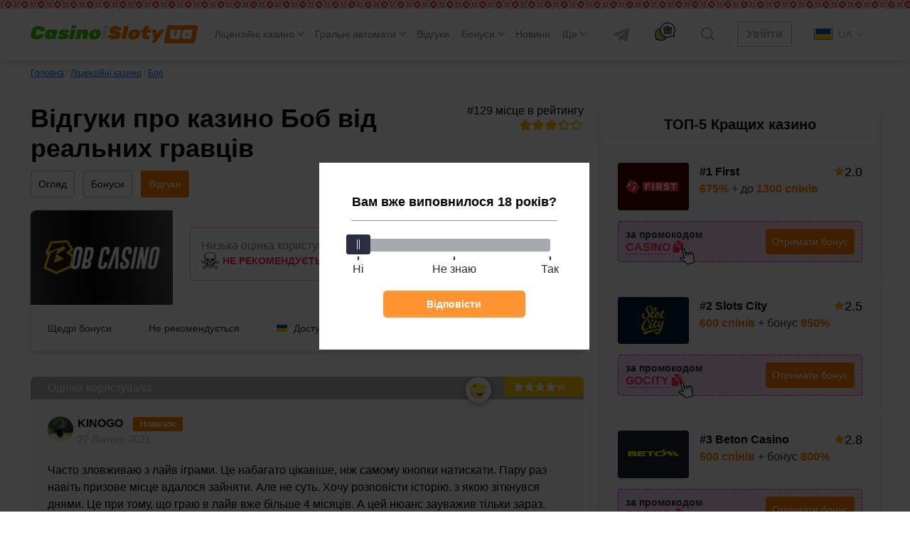

--- FILE ---
content_type: text/html; charset=UTF-8
request_url: https://casinoislotyua.com/otzyvy-igrokov-bob/
body_size: 85170
content:
<!DOCTYPE html>
<html lang="uk" class="no-margin ">
<head>

	<link rel='alternate' href='https://casinoisloty.com/otzyvy-igrokov-bob/' hreflang='ru'><link rel='alternate' href='https://casinoislotyua.com/otzyvy-igrokov-bob/' hreflang='uk'>
    <meta charset="UTF-8">
    <meta http-equiv="X-UA-Compatible" content="IE=edge">
    <meta name="viewport" content="width=device-width, initial-scale=1, user-scalable=no">

	
	
    <title>Відгуки про казино Боб 2026 від гравців — 2 коментаря від реальних людей про виведення грошей, ігрові умови</title>
	<meta name='robots' content='max-image-preview:large' />

<!-- All In One SEO Pack 3.7.1ob_start_detected [-1,-1] -->
<meta name="description"  content="&#9989; Перевірені відгуки про казино Боб — дізнайся всю правду про виведення коштів, бонуси й ігрові умови! Лише чесні відгуки від гравців казино!" />

<link rel="canonical" href="https://casinoislotyua.com/otzyvy-igrokov-bob/" />
<!-- All In One SEO Pack -->
<script>window.dataLayer = window.dataLayer || [];window.dataLayer.push( {'event':'pageType','eventCategory':'CasinoReviews','eventAction':'List','pageCategory':'Подстраница Отзывы','pageName':'Онлайн-казино Боб'} );</script>
<style id='classic-theme-styles-inline-css'>
/*! This file is auto-generated */
.wp-block-button__link{color:#fff;background-color:#32373c;border-radius:9999px;box-shadow:none;text-decoration:none;padding:calc(.667em + 2px) calc(1.333em + 2px);font-size:1.125em}.wp-block-file__button{background:#32373c;color:#fff;text-decoration:none}
</style>
<style id='global-styles-inline-css'>
body{--wp--preset--color--black: #000000;--wp--preset--color--cyan-bluish-gray: #abb8c3;--wp--preset--color--white: #ffffff;--wp--preset--color--pale-pink: #f78da7;--wp--preset--color--vivid-red: #cf2e2e;--wp--preset--color--luminous-vivid-orange: #ff6900;--wp--preset--color--luminous-vivid-amber: #fcb900;--wp--preset--color--light-green-cyan: #7bdcb5;--wp--preset--color--vivid-green-cyan: #00d084;--wp--preset--color--pale-cyan-blue: #8ed1fc;--wp--preset--color--vivid-cyan-blue: #0693e3;--wp--preset--color--vivid-purple: #9b51e0;--wp--preset--gradient--vivid-cyan-blue-to-vivid-purple: linear-gradient(135deg,rgba(6,147,227,1) 0%,rgb(155,81,224) 100%);--wp--preset--gradient--light-green-cyan-to-vivid-green-cyan: linear-gradient(135deg,rgb(122,220,180) 0%,rgb(0,208,130) 100%);--wp--preset--gradient--luminous-vivid-amber-to-luminous-vivid-orange: linear-gradient(135deg,rgba(252,185,0,1) 0%,rgba(255,105,0,1) 100%);--wp--preset--gradient--luminous-vivid-orange-to-vivid-red: linear-gradient(135deg,rgba(255,105,0,1) 0%,rgb(207,46,46) 100%);--wp--preset--gradient--very-light-gray-to-cyan-bluish-gray: linear-gradient(135deg,rgb(238,238,238) 0%,rgb(169,184,195) 100%);--wp--preset--gradient--cool-to-warm-spectrum: linear-gradient(135deg,rgb(74,234,220) 0%,rgb(151,120,209) 20%,rgb(207,42,186) 40%,rgb(238,44,130) 60%,rgb(251,105,98) 80%,rgb(254,248,76) 100%);--wp--preset--gradient--blush-light-purple: linear-gradient(135deg,rgb(255,206,236) 0%,rgb(152,150,240) 100%);--wp--preset--gradient--blush-bordeaux: linear-gradient(135deg,rgb(254,205,165) 0%,rgb(254,45,45) 50%,rgb(107,0,62) 100%);--wp--preset--gradient--luminous-dusk: linear-gradient(135deg,rgb(255,203,112) 0%,rgb(199,81,192) 50%,rgb(65,88,208) 100%);--wp--preset--gradient--pale-ocean: linear-gradient(135deg,rgb(255,245,203) 0%,rgb(182,227,212) 50%,rgb(51,167,181) 100%);--wp--preset--gradient--electric-grass: linear-gradient(135deg,rgb(202,248,128) 0%,rgb(113,206,126) 100%);--wp--preset--gradient--midnight: linear-gradient(135deg,rgb(2,3,129) 0%,rgb(40,116,252) 100%);--wp--preset--font-size--small: 13px;--wp--preset--font-size--medium: 20px;--wp--preset--font-size--large: 36px;--wp--preset--font-size--x-large: 42px;--wp--preset--spacing--20: 0.44rem;--wp--preset--spacing--30: 0.67rem;--wp--preset--spacing--40: 1rem;--wp--preset--spacing--50: 1.5rem;--wp--preset--spacing--60: 2.25rem;--wp--preset--spacing--70: 3.38rem;--wp--preset--spacing--80: 5.06rem;--wp--preset--shadow--natural: 6px 6px 9px rgba(0, 0, 0, 0.2);--wp--preset--shadow--deep: 12px 12px 50px rgba(0, 0, 0, 0.4);--wp--preset--shadow--sharp: 6px 6px 0px rgba(0, 0, 0, 0.2);--wp--preset--shadow--outlined: 6px 6px 0px -3px rgba(255, 255, 255, 1), 6px 6px rgba(0, 0, 0, 1);--wp--preset--shadow--crisp: 6px 6px 0px rgba(0, 0, 0, 1);}:where(.is-layout-flex){gap: 0.5em;}:where(.is-layout-grid){gap: 0.5em;}body .is-layout-flow > .alignleft{float: left;margin-inline-start: 0;margin-inline-end: 2em;}body .is-layout-flow > .alignright{float: right;margin-inline-start: 2em;margin-inline-end: 0;}body .is-layout-flow > .aligncenter{margin-left: auto !important;margin-right: auto !important;}body .is-layout-constrained > .alignleft{float: left;margin-inline-start: 0;margin-inline-end: 2em;}body .is-layout-constrained > .alignright{float: right;margin-inline-start: 2em;margin-inline-end: 0;}body .is-layout-constrained > .aligncenter{margin-left: auto !important;margin-right: auto !important;}body .is-layout-constrained > :where(:not(.alignleft):not(.alignright):not(.alignfull)){max-width: var(--wp--style--global--content-size);margin-left: auto !important;margin-right: auto !important;}body .is-layout-constrained > .alignwide{max-width: var(--wp--style--global--wide-size);}body .is-layout-flex{display: flex;}body .is-layout-flex{flex-wrap: wrap;align-items: center;}body .is-layout-flex > *{margin: 0;}body .is-layout-grid{display: grid;}body .is-layout-grid > *{margin: 0;}:where(.wp-block-columns.is-layout-flex){gap: 2em;}:where(.wp-block-columns.is-layout-grid){gap: 2em;}:where(.wp-block-post-template.is-layout-flex){gap: 1.25em;}:where(.wp-block-post-template.is-layout-grid){gap: 1.25em;}.has-black-color{color: var(--wp--preset--color--black) !important;}.has-cyan-bluish-gray-color{color: var(--wp--preset--color--cyan-bluish-gray) !important;}.has-white-color{color: var(--wp--preset--color--white) !important;}.has-pale-pink-color{color: var(--wp--preset--color--pale-pink) !important;}.has-vivid-red-color{color: var(--wp--preset--color--vivid-red) !important;}.has-luminous-vivid-orange-color{color: var(--wp--preset--color--luminous-vivid-orange) !important;}.has-luminous-vivid-amber-color{color: var(--wp--preset--color--luminous-vivid-amber) !important;}.has-light-green-cyan-color{color: var(--wp--preset--color--light-green-cyan) !important;}.has-vivid-green-cyan-color{color: var(--wp--preset--color--vivid-green-cyan) !important;}.has-pale-cyan-blue-color{color: var(--wp--preset--color--pale-cyan-blue) !important;}.has-vivid-cyan-blue-color{color: var(--wp--preset--color--vivid-cyan-blue) !important;}.has-vivid-purple-color{color: var(--wp--preset--color--vivid-purple) !important;}.has-black-background-color{background-color: var(--wp--preset--color--black) !important;}.has-cyan-bluish-gray-background-color{background-color: var(--wp--preset--color--cyan-bluish-gray) !important;}.has-white-background-color{background-color: var(--wp--preset--color--white) !important;}.has-pale-pink-background-color{background-color: var(--wp--preset--color--pale-pink) !important;}.has-vivid-red-background-color{background-color: var(--wp--preset--color--vivid-red) !important;}.has-luminous-vivid-orange-background-color{background-color: var(--wp--preset--color--luminous-vivid-orange) !important;}.has-luminous-vivid-amber-background-color{background-color: var(--wp--preset--color--luminous-vivid-amber) !important;}.has-light-green-cyan-background-color{background-color: var(--wp--preset--color--light-green-cyan) !important;}.has-vivid-green-cyan-background-color{background-color: var(--wp--preset--color--vivid-green-cyan) !important;}.has-pale-cyan-blue-background-color{background-color: var(--wp--preset--color--pale-cyan-blue) !important;}.has-vivid-cyan-blue-background-color{background-color: var(--wp--preset--color--vivid-cyan-blue) !important;}.has-vivid-purple-background-color{background-color: var(--wp--preset--color--vivid-purple) !important;}.has-black-border-color{border-color: var(--wp--preset--color--black) !important;}.has-cyan-bluish-gray-border-color{border-color: var(--wp--preset--color--cyan-bluish-gray) !important;}.has-white-border-color{border-color: var(--wp--preset--color--white) !important;}.has-pale-pink-border-color{border-color: var(--wp--preset--color--pale-pink) !important;}.has-vivid-red-border-color{border-color: var(--wp--preset--color--vivid-red) !important;}.has-luminous-vivid-orange-border-color{border-color: var(--wp--preset--color--luminous-vivid-orange) !important;}.has-luminous-vivid-amber-border-color{border-color: var(--wp--preset--color--luminous-vivid-amber) !important;}.has-light-green-cyan-border-color{border-color: var(--wp--preset--color--light-green-cyan) !important;}.has-vivid-green-cyan-border-color{border-color: var(--wp--preset--color--vivid-green-cyan) !important;}.has-pale-cyan-blue-border-color{border-color: var(--wp--preset--color--pale-cyan-blue) !important;}.has-vivid-cyan-blue-border-color{border-color: var(--wp--preset--color--vivid-cyan-blue) !important;}.has-vivid-purple-border-color{border-color: var(--wp--preset--color--vivid-purple) !important;}.has-vivid-cyan-blue-to-vivid-purple-gradient-background{background: var(--wp--preset--gradient--vivid-cyan-blue-to-vivid-purple) !important;}.has-light-green-cyan-to-vivid-green-cyan-gradient-background{background: var(--wp--preset--gradient--light-green-cyan-to-vivid-green-cyan) !important;}.has-luminous-vivid-amber-to-luminous-vivid-orange-gradient-background{background: var(--wp--preset--gradient--luminous-vivid-amber-to-luminous-vivid-orange) !important;}.has-luminous-vivid-orange-to-vivid-red-gradient-background{background: var(--wp--preset--gradient--luminous-vivid-orange-to-vivid-red) !important;}.has-very-light-gray-to-cyan-bluish-gray-gradient-background{background: var(--wp--preset--gradient--very-light-gray-to-cyan-bluish-gray) !important;}.has-cool-to-warm-spectrum-gradient-background{background: var(--wp--preset--gradient--cool-to-warm-spectrum) !important;}.has-blush-light-purple-gradient-background{background: var(--wp--preset--gradient--blush-light-purple) !important;}.has-blush-bordeaux-gradient-background{background: var(--wp--preset--gradient--blush-bordeaux) !important;}.has-luminous-dusk-gradient-background{background: var(--wp--preset--gradient--luminous-dusk) !important;}.has-pale-ocean-gradient-background{background: var(--wp--preset--gradient--pale-ocean) !important;}.has-electric-grass-gradient-background{background: var(--wp--preset--gradient--electric-grass) !important;}.has-midnight-gradient-background{background: var(--wp--preset--gradient--midnight) !important;}.has-small-font-size{font-size: var(--wp--preset--font-size--small) !important;}.has-medium-font-size{font-size: var(--wp--preset--font-size--medium) !important;}.has-large-font-size{font-size: var(--wp--preset--font-size--large) !important;}.has-x-large-font-size{font-size: var(--wp--preset--font-size--x-large) !important;}
.wp-block-navigation a:where(:not(.wp-element-button)){color: inherit;}
:where(.wp-block-post-template.is-layout-flex){gap: 1.25em;}:where(.wp-block-post-template.is-layout-grid){gap: 1.25em;}
:where(.wp-block-columns.is-layout-flex){gap: 2em;}:where(.wp-block-columns.is-layout-grid){gap: 2em;}
.wp-block-pullquote{font-size: 1.5em;line-height: 1.6;}
</style>
<link rel='stylesheet' id='tlp-css' href='https://casinoislotyua.com/wp-content/plugins/ap-tooltips/assets/style.css?ver=6.3.6' media='all' />
<link rel="icon" href="https://casinoislotyua.com/wp-content/uploads/favicon-80x80.png" sizes="32x32" />
<link rel="icon" href="https://casinoislotyua.com/wp-content/uploads/favicon.png" sizes="192x192" />
<link rel="apple-touch-icon" href="https://casinoislotyua.com/wp-content/uploads/favicon.png" />
<meta name="msapplication-TileImage" content="https://casinoislotyua.com/wp-content/uploads/favicon.png" />
		<style id="wp-custom-css">
			.jw-state-idle .jw-controls {
    background: none !important;
}

.jw-state-idle .jw-display-icon-container .jw-svg-icon-play {
    color: rgba(255, 255, 255, 0) !important;
    background-image: url("data:image/svg+xml,%3Csvg xmlns='http://www.w3.org/2000/svg' height='100%25' version='1.1' viewBox='0 0 68 48' width='100%25'%3E%3Cpath class='ytp-large-play-button-bg' d='M66.52,7.74c-0.78-2.93-2.49-5.41-5.42-6.19C55.79,.13,34,0,34,0S12.21,.13,6.9,1.55 C3.97,2.33,2.27,4.81,1.48,7.74C0.06,13.05,0,24,0,24s0.06,10.95,1.48,16.26c0.78,2.93,2.49,5.41,5.42,6.19 C12.21,47.87,34,48,34,48s21.79-0.13,27.1-1.55c2.93-0.78,4.64-3.26,5.42-6.19C67.94,34.95,68,24,68,24S67.94,13.05,66.52,7.74z' fill='%23f00'%3E%3C/path%3E%3Cpath d='M 45,24 27,14 27,34' fill='%23fff'%3E%3C/path%3E%3C/svg%3E");
    background-repeat: no-repeat;
    background-position: center;
}

.jw-state-idle .jw-display-icon-container .jw-button-color:hover {
    opacity: 0.8;
}		</style>
		    <script type="text/javascript">
        var _ajaxurl = 'https://casinoislotyua.com/wp-admin/admin-ajax.php';
        var _themeurl = 'https://casinoislotyua.com/wp-content/themes/kws-theme';
    </script>

	
    <style>/*! normalize.css v8.0.1 | MIT License | github.com/necolas/normalize.css */
html{line-height:1.15;-webkit-text-size-adjust:100%}body{margin:0}main{display:block}h1{font-size:2em;margin:.67em 0}hr{box-sizing:content-box;height:0;overflow:visible}pre{font-family:monospace,monospace;font-size:1em}a{background-color:transparent}abbr[title]{border-bottom:none;text-decoration:underline;text-decoration:underline dotted}b,strong{font-weight:bolder}code,kbd,samp{font-family:monospace,monospace;font-size:1em}small{font-size:80%}sub,sup{font-size:75%;line-height:0;position:relative;vertical-align:baseline}sub{bottom:-.25em}sup{top:-.5em}img{border-style:none}button,input,optgroup,select,textarea{font-family:inherit;font-size:100%;line-height:1.15;margin:0}button,input{overflow:visible}button,select{text-transform:none}button,[type="button"],[type="reset"],[type="submit"]{-webkit-appearance:button}button::-moz-focus-inner,[type="button"]::-moz-focus-inner,[type="reset"]::-moz-focus-inner,[type="submit"]::-moz-focus-inner{border-style:none;padding:0}button:-moz-focusring,[type="button"]:-moz-focusring,[type="reset"]:-moz-focusring,[type="submit"]:-moz-focusring{outline:1px dotted ButtonText}fieldset{padding:.35em .75em .625em}legend{box-sizing:border-box;color:inherit;display:table;max-width:100%;padding:0;white-space:normal}progress{vertical-align:baseline}textarea{overflow:auto}[type="checkbox"],[type="radio"]{box-sizing:border-box;padding:0}[type="number"]::-webkit-inner-spin-button,[type="number"]::-webkit-outer-spin-button{height:auto}[type="search"]{-webkit-appearance:textfield;outline-offset:-2px}[type="search"]::-webkit-search-decoration{-webkit-appearance:none}::-webkit-file-upload-button{-webkit-appearance:button;font:inherit}details{display:block}summary{display:list-item}template{display:none}[hidden]{display:none}h1{font-weight:bold;font-size:36px;line-height:42px;margin:0 0 15px}h2,.h2{font-weight:bold;font-size:30px;line-height:36px}h3{font-weight:bold;font-size:24px;line-height:28px}h4{font-weight:bold;font-size:18px;line-height:27px}h5{font-weight:bold;font-size:16px;line-height:19px}@media (max-width:768px){h1,h2{font-weight:bold;font-size:20px;line-height:23px;margin:0 0 15px}}.btn,.comment-reply-link{padding:8px;border-radius:4px;font-size:16px;line-height:18px;text-align:center;cursor:pointer;text-decoration:none;display:inline-block}.small{font-size:14px}.float-none{float:none!important}.btn-light,.comment-reply-link{border:1px solid #78787a;color:#78787a;position:relative;overflow:hidden;z-index:1}.btn-light::before,.comment-reply-link:before{content:"";position:absolute;z-index:-1;top:0;left:0;right:0;bottom:0;background:#78787a;-webkit-transform:scaleX(0);transform:scaleX(0);-webkit-transform-origin:0 50%;transform-origin:0 50%;-webkit-transition-property:transform;transition-property:transform;-webkit-transition-duration:.3s;transition-duration:.3s;-webkit-transition-timing-function:ease-out;transition-timing-function:ease-out}.btn-red{border:1px solid #ff2d55;color:#fff;background-color:#ff2d55;position:relative;overflow:hidden;z-index:1}.btn-red:before{content:"";position:absolute;z-index:-1;top:0;left:0;right:0;bottom:0;background:#fd0000;-webkit-transform:scaleX(0);transform:scaleX(0);-webkit-transform-origin:0 50%;transform-origin:0 50%;-webkit-transition-property:transform;transition-property:transform;-webkit-transition-duration:.3s;transition-duration:.3s;-webkit-transition-timing-function:ease-out;transition-timing-function:ease-out}.btn-red:hover{color:#fff}.btn-red:hover:before{-webkit-transform:scaleX(1);transform:scaleX(1)}.btn-light:hover,.comment-reply-link:hover{color:#fff}.open-auth{font-weight:bold;border:1px solid #AEAEB2;color:#AEAEB2;background-color:#fff;padding:8px 24px}.btn-orange{background:#FF7A00;color:#fff;border:1px solid #FF7A00;position:relative;z-index:1}.btn-orange:hover{color:#fff}.btn-orange:before{content:"";position:absolute;z-index:-1;top:0;left:0;right:0;bottom:0;background:#FF8E26;-webkit-transform:scaleX(0);transform:scaleX(0);-webkit-transform-origin:0 50%;transform-origin:0 50%;-webkit-transition-property:transform;transition-property:transform;-webkit-transition-duration:.3s;transition-duration:.3s;-webkit-transition-timing-function:ease-out;transition-timing-function:ease-out}.btn-light:hover::before,.comment-reply-link:hover:before,.btn-orange:hover:before{-webkit-transform:scaleX(1);transform:scaleX(1)}.btn-white{background:#FFF;border-radius:4px;border:1px solid #AEAEB2;cursor:default}.more-country{border-bottom:1px dashed #007AFF;text-decoration:none;color:#007AFF;cursor:pointer}.more-country:hover{border-bottom-color:transparent}.btn-center{display:table;width:230px;margin:30px auto}.btn-more{display:table;padding:15px 24px;margin:30px auto}.load-more,.load-more-comments{width:240px;height:48px;background:#F7F7F7;border-radius:4px;font-weight:bold;font-size:16px;line-height:19px;text-align:center;color:#AEAEB2;margin:36px auto;border:0;display:block;cursor:pointer;transition:ease all .3s;position:relative;overflow:hidden}.load-more::before,.load-more-comments::before{position:absolute;top:0;left:-75%;z-index:2;display:block;content:'';width:50%;height:100%;background:-webkit-linear-gradient(left,rgba(255,255,255,0) 0,rgba(255,255,255,.6) 100%);background:linear-gradient(to right,rgba(255,255,255,0) 0,rgba(255,255,255,.6) 100%);-webkit-transform:skewX(-25deg);transform:skewX(-25deg)}.load-more:hover,.load-more-comments:hover{color:#FF7A00}.load-more[data-ids="[]"]{display:none}.load-more.loading:before,.load-more-comments.loading::before{-webkit-animation:shine .75s;animation:shine .75s}@-webkit-keyframes shine{100%{left:125%}}@keyframes shine{100%{left:125%}}.sb-search-container{position:relative;width:48px;height:48px;z-index:2}.sb-search{position:absolute;right:0;width:0;min-width:48px;height:48px;float:right;overflow:hidden;-webkit-transition:width .3s;-moz-transition:width .3s;transition:width .3s;-webkit-backface-visibility:hidden}.sb-search-input{position:absolute;top:0;right:40px;border:0;outline:0;background:transparent;width:calc(100% - 40px);height:48px;margin:0;z-index:10;padding:8px 15px 8px 15px;font-family:inherit;color:#2c3e50}input[type="search"].sb-search-input{-webkit-appearance:none;-webkit-border-radius:0;font-size:14px;line-height:16px;color:#AEAEB2}.sb-search-input::-webkit-input-placeholder{color:#AEAEB2}.sb-search-input:-moz-placeholder{color:#AEAEB2}.sb-search-input::-moz-placeholder{color:#AEAEB2}.sb-search-input:-ms-input-placeholder{color:#AEAEB2}#sb-search .sb-icon-search,#sb-search .sb-search-submit{width:48px;height:48px;display:flex;position:absolute;right:0;top:0;padding:0;margin:0;-ms-align-items:center;align-items:center;justify-content:center;cursor:pointer}.sb-search-submit{background:#fff;-ms-filter:"progid:DXImageTransform.Microsoft.Alpha(Opacity=0)";filter:alpha(opacity=0);opacity:0;color:transparent;border:0;outline:0;z-index:-1}.sb-icon-search{color:#9a9d9f;;z-index:90}.sb-search.sb-search-open,.no-js .sb-search{width:840px;background:#fff}.sb-search.sb-search-open .sb-icon-search,.no-js .sb-search .sb-icon-search{color:#fff;z-index:11}.sb-search.sb-search-open .sb-search-submit,.no-js .sb-search .sb-search-submit{z-index:90}.sb-search.sb-search-open .sb-search-input{background:#F7F7F7;border-radius:12px}.icon-close{display:none}.sb-search.sb-search-open .icon-close{display:block}.sb-search.sb-search-open .icon-search{display:none}input[type="search" i]::-webkit-search-cancel-button{display:none}.widget{background:#FFF;box-shadow:0 2px 7px rgba(0,0,0,.2);border-radius:8px;width:100%}.widget+.widget{margin-top:24px}.widget__expert{padding-bottom:24px}.widget-title{font-weight:bold;font-size:20px;line-height:23px;color:#000;padding:18px 24px;text-align:center}.widget .item{padding:24px;background:#F7F7F7}.widget .item:after{content:'';display:block;clear:both}.widget .item+.item{border-top:1px solid #E5E5EA;clear:both}.item__logo{border-radius:4px;width:100px;margin-right:15px;display:block;float:left;min-height:66px;position:relative;overflow:hidden}.item__logo img{display:block}.item__name{font-weight:bold;font-size:16px;line-height:26px;color:#000;text-decoration:none;float:left;max-width:155px}.widget .item__name:hover{color:#FF7A00}.widget .item__rate{float:right}.widget .item__rate .star-full{width:15px;height:14px}.widget .item__description{color:#333;clear:right;font-size:16px;line-height:19px}.widget .item__description span{color:#FF7A00;font-weight:bold}.widget .line{float:left;clear:both;margin-top:9px}.widget .copy-code{margin-right:2px}.btn-orange{float:right}.item__more{padding:20px;font-size:16px;line-height:19px;text-align:center;text-decoration-line:underline;color:#007AFF;display:block}.item__more:hover{text-decoration:none}.item__brands{font-size:12px;line-height:14px;color:#AEAEB2;clear:right}.item.game .btn{float:left;margin-top:3px}.bonus-widget-box{display:flex;flex-direction:column;align-items:flex-start}.bonus-widget-type{background:#AF52DE;padding:3px 4px;font-weight:bold;font-size:12px;line-height:14px;letter-spacing:.05em;color:#FFF;margin-bottom:6px;display:inline-flex}.bonus-widget-box .item__logo{display:flex;margin-right:12px;flex-shrink:0}.bonus-widget-box .item__logo img{object-fit:contain}.bonus-widget-description{color:#333;font-weight:700;line-height:normal;margin:0 0 10px}.bonus-widget-bottom{display:flex;width:100%;border-radius:4px;border:1px dashed #DB00FF;background:#FFF;align-items:center}.bonus-widget-promo{display:flex;flex-direction:column;gap:4px;color:#333;font-size:14px;font-weight:600;line-height:normal;flex-grow:1;align-items:center;padding:7px 7px 7px 0}.bonus-widget-code{display:flex;align-items:center;gap:3px;flex-wrap:wrap;margin:0 0 15px}.bonus-widget-box .line{margin:0;float:none;display:flex;align-items:center;gap:2px}.bonus-widget-box .line .copy-code{font-size:14px;font-weight:600;line-height:normal;margin:0}.bonus-widget-promo .btn-orange{padding:6px 12px}.item__logo::before{position:absolute;top:0;left:-75%;z-index:2;display:block;content:'';width:50%;height:100%;background:linear-gradient(to right,rgba(255,255,255,0) 0,rgba(255,255,255,.3) 100%);transform:skewX(-25deg)}.item__logo:hover::before{animation:shine .75s}.casino-widget-box{display:flex;flex-direction:column}.casino-widget-promo{clear:both;display:flex;margin:15px 0 0}.casino-widget-promo--has{border-radius:4px;border:1px dashed #DB00FF;background:linear-gradient(90deg,rgba(219,0,255,.15) 0,rgba(255,45,85,.15) 100%);align-items:center;gap:20px;justify-content:space-between;padding:10px;flex-direction:column}.casino-widget-code{color:#333;font-size:14px;font-weight:600;line-height:normal;display:flex;gap:5px;flex-wrap:wrap;justify-content:center}.casino-widget-box .line{float:none;margin:0;display:inline-flex;align-items:inherit;gap:5px}.bonus-widget-box .copy-code,.casino-widget-box .copy-code{position:relative}.bonus-widget-box .copy-code:after,.casino-widget-box .copy-code:after{content:"";display:block;position:absolute;bottom:-18px;left:calc(100% + 8px);width:30px;height:30px;background:var(--kws-ico-pointer) no-repeat;pointer-events:none}.casino-widget-promo .btn-orange{margin:0 auto;float:none;flex-shrink:0}.sidebar .last-news .post__thumb{border-radius:4px}@-webkit-keyframes shine{100%{left:125%}}@keyframes shine{100%{left:125%}}@media (max-width:1024px){.sidebar{clear:both;min-width:100%;max-width:100%;margin-top:36px}.item.game .btn{float:right}.item.game .item__name{max-width:none}}@media screen and (max-width:412px){.item.game .item__name{max-width:155px}}@media screen and (min-width:412px){.casino-widget-promo--has{gap:10px;flex-direction:row}.casino-widget-code{flex-direction:column;gap:0}.casino-widget-promo .btn-orange{margin:0 0 0 auto}}@media screen and (min-width:480px){.bonus-widget-code{margin:0}}.sidebar .star-rating{width:auto;margin:0;height:32px}.sidebar .screen-reader-text{clip:inherit;clip-path:inherit;height:inherit;width:inherit;overflow:inherit;position:inherit!important;line-height:32px}@media (max-width:576px){.sidebar .comment__rating{padding-left:0}.sidebar .comment__rating span:not([class]){padding-left:15px}.sidebar .star-rating{float:none}.sidebar .smile{right:0;top:5px}}*{-webkit-box-sizing:border-box;-moz-box-sizing:border-box;box-sizing:border-box;outline:0}:root{--kws-ico-pointer:url("data:image/svg+xml,%3Csvg xmlns='http://www.w3.org/2000/svg' width='30' height='31' fill='none'%3E%3Cg clip-path='url(%23a)'%3E%3Cpath fill='%23fff' d='m13.701 14.978-2.297-8.574c-.153-.573-.7-.95-1.242-.86a1.089 1.089 0 0 0-.874 1.353l3.082 11.506a.562.562 0 0 1-.778.657l-3.13-1.437c-.554-.255-1.219-.079-1.514.4a1.14 1.14 0 0 0-.136.899v.003c.083.305.28.557.558.708l6.532 4.079c.267.166.495.396.66.663l.964 1.554c.22.354.637.52 1.04.412l7.556-2.025a.94.94 0 0 0 .688-1.022l-1.203-9.558-.484-1.815c-.154-.573-.7-.95-1.243-.86a1.09 1.09 0 0 0-.874 1.353l.152.566a.563.563 0 0 1-1.087.291l-.33-1.233c-.154-.573-.7-.95-1.243-.86a1.089 1.089 0 0 0-.874 1.354l.349 1.301a.563.563 0 0 1-1.087.291l-.527-1.969c-.154-.573-.7-.95-1.243-.86a1.09 1.09 0 0 0-.874 1.353l.546 2.039a.562.562 0 1 1-1.087.29Z'/%3E%3Cg fill='%23000'%3E%3Cpath d='M8.476 5.42A2.217 2.217 0 0 0 8.2 7.187l2.773 10.349-2.043-.938c-1.078-.495-2.342-.138-2.94.83a2.254 2.254 0 0 0-.266 1.78l.001.005c.16.598.563 1.11 1.077 1.388l6.503 4.062c.121.076.225.18.3.302l.964 1.554a2.05 2.05 0 0 0 2.287.906l7.556-2.025a2.07 2.07 0 0 0 1.513-2.25l-1.203-9.562a1.331 1.331 0 0 0-.034-.171l-.48-1.79c-.301-1.127-1.406-1.864-2.515-1.677a2.226 2.226 0 0 0-1.392.834c-.499-.55-1.243-.843-1.99-.717a2.223 2.223 0 0 0-1.391.834c-.5-.55-1.245-.843-1.992-.717-.45.076-.864.289-1.185.603L12.49 6.112c-.302-1.127-1.407-1.865-2.516-1.678a2.222 2.222 0 0 0-1.498.985Zm2.927.983 2.298 8.573c.01.038.023.073.04.107l.002.004a.563.563 0 0 0 1.044-.402l-.546-2.038a1.09 1.09 0 0 1 .874-1.353c.466-.078.934.189 1.155.628.036.073.066.15.088.232l.527 1.969c.01.037.024.073.04.107l.002.002a.563.563 0 0 0 1.045-.4l-.349-1.302a1.089 1.089 0 0 1 .875-1.353c.464-.078.932.188 1.153.626.037.073.067.152.089.234l.33 1.233c.01.037.024.073.04.106l.002.003a.563.563 0 0 0 1.045-.4l-.152-.566a1.09 1.09 0 0 1 .136-.868c.167-.26.43-.433.739-.485.465-.078.932.188 1.153.626.037.073.067.151.089.233l.485 1.815 1.202 9.558a.94.94 0 0 1-.688 1.023l-7.556 2.024a.932.932 0 0 1-1.04-.411l-.963-1.555a2.074 2.074 0 0 0-.66-.663l-6.533-4.079a1.131 1.131 0 0 1-.557-.708v-.003a1.14 1.14 0 0 1 .135-.9c.295-.478.96-.653 1.513-.399l3.132 1.437a.563.563 0 0 0 .778-.656L9.287 6.896a1.09 1.09 0 0 1 .874-1.353c.466-.078.934.189 1.154.628.037.073.067.15.088.232Z'/%3E%3Cpath fill-rule='evenodd' d='M11.315 6.171c-.22-.438-.688-.705-1.153-.626a1.089 1.089 0 0 0-.874 1.353l3.082 11.505a.562.562 0 0 1-.778.657l-3.13-1.437c-.554-.255-1.219-.08-1.514.4a1.14 1.14 0 0 0-.136.899v.003a1.16 1.16 0 0 0 0-.002v-.003a1.14 1.14 0 0 1 .135-.9c.295-.478.96-.653 1.513-.399l3.132 1.437a.563.563 0 0 0 .778-.656L9.287 6.896a1.09 1.09 0 0 1 .874-1.353c.466-.078.934.189 1.154.628Zm3.075 9.203a.563.563 0 1 1 .398-.687l-.546-2.038a1.09 1.09 0 0 1 .874-1.353c.466-.078.933.188 1.154.626-.22-.44-.689-.706-1.155-.628a1.09 1.09 0 0 0-.874 1.353l.546 2.038c.08.3-.097.609-.397.69Zm2.536-1.145.001.003a.563.563 0 0 0 1.046-.399l-.349-1.301a1.089 1.089 0 0 1 .874-1.354c.465-.078.931.188 1.153.625m-2.725 2.426a.563.563 0 0 0 1.046-.397l-.349-1.302a1.089 1.089 0 0 1 .875-1.353c.464-.078.932.188 1.153.626m1.108 1.864a.563.563 0 1 1 .399-.687l-.152-.565a1.09 1.09 0 0 1 .874-1.353c.465-.079.932.187 1.153.624-.22-.438-.688-.704-1.153-.626a1.08 1.08 0 0 0-.74.485 1.09 1.09 0 0 0-.135.868l.152.565c.08.3-.098.609-.398.69Z' clip-rule='evenodd'/%3E%3C/g%3E%3C/g%3E%3Cdefs%3E%3CclipPath id='a'%3E%3Cpath fill='%23fff' d='M.303 7.015 23.485.803l6.212 23.182-23.182 6.212z'/%3E%3C/clipPath%3E%3C/defs%3E%3C/svg%3E")}a{color:#007AFF;transition:ease all .3s}a:hover{text-decoration:none;color:#00A3FF}img{max-width:100%;height:inherit}html{margin-top:72px!important}.container{max-width:1224px;margin-right:auto;margin-left:auto;padding:0 15px}.container:after{content:"";display:block;clear:both}.container.flex{margin-top:36px}.main{flex:1;padding-right:24px;width:calc(100% - 392px);float:left}.main.full{width:100%}.sidebar{flex:0 392px;width:392px;float:right;margin-bottom:30px}body{font-family:-apple-system,BlinkMacSystemFont,Roboto,'Helvetica Neue',Helvetica,Arial,'sans-serif';font-size:18px;line-height:27px;overflow-x:hidden;color:#000}#header{position:relative;display:flex;flex-direction:row;flex-wrap:wrap;justify-content:space-between;align-items:center;padding-top:24px;padding-bottom:12px;z-index:5}#header:before{content:'';box-shadow:0 4px 12px rgba(0,0,0,.12);position:absolute;z-index:-1;top:0;left:50%;width:100vw;height:100%;margin-left:-50vw;background:url(/wp-content/themes/kws-theme/assets/images/pattern_white.jpg) 0 0 repeat-x}.header__messages{position:fixed;z-index:3;top:0;left:0;width:100%;font-size:16px;line-height:16px}.header__message{min-height:36px;padding:0 15px;display:flex;justify-content:center;align-items:center;text-align:center;width:100%}.header__message.double{min-height:72px}.header__message:before{position:absolute;z-index:-1;top:0;left:50%;width:100vw;height:100%;margin-left:-50vw;content:'';background:#ffe600}.header__message-slots{text-align:center;position:relative;min-height:36px;line-height:36px;color:#fff}.header__message-slots:before{position:absolute;z-index:-1;top:0;left:50%;width:100vw;height:100%;margin-left:-50vw;content:'';background-color:#5e4992}.notice{width:24px;height:24px;margin-right:4px;margin-top:-4px;display:inline-block;position:relative;top:5px}.logo__link,.logo__link img{display:block}.hamburger{display:none;outline:0}.menu__dropdown{display:flex;flex-direction:row;margin:0;padding:0;list-style:none}.menu__dropdown li{padding:10px 6px;position:relative;margin:0 5px 0 0}.menu__dropdown a{font-size:14px;line-height:16px;text-decoration:none;color:#767678;display:block}.menu__dropdown ul{display:none;list-style:none;margin:10px 0 0 0;padding:0;visibility:hidden;opacity:0;position:absolute;transition:all .5s ease;left:10px;top:26px;z-index:3;background:#fff;box-shadow:0 2px 45px rgba(178,165,105,.25);min-width:220px}.menu__main a:hover,.menu__main .active>a{color:#FF7A00}.menu__dropdown .has-children:hover>ul{visibility:visible;opacity:1;display:block}.menu__dropdown li li{clear:both;width:100%;padding:0}.menu__dropdown li li a:hover,.menu__dropdown li li.active{background:rgba(0,0,0,.08)}.menu__dropdown li li a{padding:10px 20px}.menu__dropdown>li:hover>a,.menu__dropdown>li.active>a{color:#FF7A00}.caret{display:inline-block;width:8px;height:8px;border-right:solid #aeaeb2 1.5px;border-bottom:solid #aeaeb2 1.5px;transform:rotateZ(45deg);transform-origin:100%;margin-left:4px}.menu__dropdown li:hover .caret,.menu__dropdown li:focus-within .caret{border-right:solid #FF7A00 1.5px;border-bottom:solid #FF7A00 1.5px}.menu__dropdown .submenu .has-children:hover .submenu{left:96%;position:absolute;top:-10px}.menu__dropdown .has-children .has-children .caret{float:right;transform:rotate(-45deg);position:absolute;right:15px;top:10px}.menu__dropdown .submenu li:hover>a{background:rgba(0,0,0,.08)}.menu__hidden{display:none}.menu__dropdown>li{display:flex;flex-direction:row-reverse;align-items:center}.menu__main{margin-right:10px}.gifd{display:block;width:36px;height:36px}.icon{width:24px;height:24px}.star-full{fill:#faab00}.star-empty{fill:#d2d2d2}.star-half{fill:#faab00}.main-stop{stop-color:red}.alt-stop{stop-color:green}.copy{fill:#FF2D55;width:18px;height:18px;cursor:pointer}[name="menu__main"]{display:none}.header .social{display:none}.copy-code{font-weight:bold;font-size:16px;line-height:19px;text-transform:uppercase;border-bottom:1px dashed #FF2D55;color:#FF2D55;cursor:pointer;transition:ease all .3s}.copy-code font{pointer-events:none}.copy-code:hover{border-bottom:1px dashed transparent}.videoWrapper{position:relative;padding-bottom:56.25%;height:0}.videoWrapper iframe{position:absolute;top:0;left:0;width:100%;height:100%}.tg-link:before{content:'';background-size:contain;background-position:center;background-repeat:no-repeat;box-sizing:border-box;width:25px;height:23px;display:block}.tg-link--desktop:before{background-image:url("data:image/svg+xml,%3Csvg width='21' height='20' viewBox='0 0 21 20' fill='none' xmlns='http://www.w3.org/2000/svg'%3E%3Cpath fill-rule='evenodd' clip-rule='evenodd' d='M19.1498 2.11097L1.43367 8.94342C0.224929 9.42841 .231179 10.1034 1.21367 10.4034L5.63114 11.7834L7.32238 16.9659C7.52737 17.5333 7.42612 17.7583 8.02237 17.7583C8.48237 17.7583 8.68486 17.5484 8.94236 17.2984C9.10486 17.1396 10.0711 16.1984 11.1511 15.1496L15.7473 18.5458C16.5923 19.0121 17.2036 18.7708 17.4135 17.7608L20.431 3.54346C20.7398 2.30597 19.9585 1.74347 19.1498 2.11097ZM6.32488 11.4659L16.2836 5.18344C16.7811 4.88095 17.2373 5.04344 16.8623 5.37594L8.33487 13.0696L8.00362 16.6109L6.32488 11.4659Z' fill='%23aeaeb2'/%3E%3C/svg%3E%0A");margin-right:12px}.tg-link--mobile:before{background-image:url("data:image/svg+xml,%3Csvg width='21' height='20' viewBox='0 0 21 20' fill='none' xmlns='http://www.w3.org/2000/svg'%3E%3Cpath fill-rule='evenodd' clip-rule='evenodd' d='M19.1498 2.11097L1.43367 8.94342C0.224929 9.42841 .231179 10.1034 1.21367 10.4034L5.63114 11.7834L7.32238 16.9659C7.52737 17.5333 7.42612 17.7583 8.02237 17.7583C8.48237 17.7583 8.68486 17.5484 8.94236 17.2984C9.10486 17.1396 10.0711 16.1984 11.1511 15.1496L15.7473 18.5458C16.5923 19.0121 17.2036 18.7708 17.4135 17.7608L20.431 3.54346C20.7398 2.30597 19.9585 1.74347 19.1498 2.11097ZM6.32488 11.4659L16.2836 5.18344C16.7811 4.88095 17.2373 5.04344 16.8623 5.37594L8.33487 13.0696L8.00362 16.6109L6.32488 11.4659Z' fill='white'/%3E%3C/svg%3E%0A")}.tg-link--mobile{display:none}html.no-margin{margin:0!important}html.no-margin.logged{margin-top:32px!important}@media (max-width:1120px){.sb-search.sb-search-open,.no-js .sb-search{width:620px}}@media screen and (max-width:768px){.main{padding:0;width:100%}.hamburger{display:inline-block}.logo{order:2;display:flex;flex-direction:row;align-items:center}.logo__link,.logo__link img{width:150px}.sb-search-container{order:5}.gifd{order:4;width:24px;height:24px;background-size:24px}.header__message{display:block;padding:15px;font-size:12px;order:1}.header__message-slots{font-size:12px}.notice{width:15px;height:15px;margin-right:0}.sb-search.sb-search-open,.no-js .sb-search{width:385px}.header .social{display:flex;justify-content:center;margin-top:50px}.header .social a{background:rgba(255,255,255,.15)}html{margin-top:81px!important}html.html-double{margin-top:117px!important}}@media (max-width:500px){.tg-link--desktop{display:none}}.page__content{font-size:16px;line-height:24px;color:#777;margin-bottom:24px}.page__content h2{font-weight:bold;font-size:24px;line-height:28px;margin:0 0 12px}.btn-user{line-height:1}.btn-user>*{margin-top:2px}.btn.btn-login{padding:8px 12px}.btn-login .user{display:none}.header__info{margin-top:20px}@media (max-width:400px){.gifd{display:none}.sb-search.sb-search-open,.no-js .sb-search{width:255px}}@media (max-width:1100px){.logo__link,.logo__link img{width:150px}}@media (max-width:1024px){#header{padding-top:18px;padding-bottom:6px}.hamburger{display:inline-block}.logo{order:2;display:flex;flex-direction:row;align-items:center;margin-right:auto}.logo__link,.logo__link img{width:135px}.sb-search-container{order:5}.gifd{order:4;width:24px;height:24px;background-size:24px}.header .btn-user{order:4;padding:0;margin:0 0 0 15px}.header .btn-login{order:4;padding:0 5px;border:0}.tg-link--desktop{order:4}.tg-link--mobile{display:flex;border:1px solid white;padding:10px 12px;margin:6px 12px;border-radius:4px;text-decoration:none;align-items:center;line-height:1!important}.tg-link--mobile:before{margin-right:12px}.header .social{margin-top:15px}.menu__main{order:6;background:#FF7A00;width:calc(100% + 30px);margin:4px -15px -15px;padding:10px 0;display:none}.menu__main a{font-weight:bold;font-size:24px;line-height:28px;color:#FFF}[name="menu__main"]:checked~.menu__main{display:block;z-index:2}.menu__dropdown{flex-direction:column;width:100%;text-align:left;align-items:baseline}.menu__dropdown>li:hover>a,.menu__dropdown>li.active>a{color:rgba(0,0,0,.4)}.caret{display:block;text-decoration:none;white-space:nowrap;letter-spacing:.5px;color:#fff;width:inherit;height:inherit;border:0!important;transform:unset!important;transform-origin:unset!important;font-weight:bold;font-size:24px;line-height:28px;position:static!important}.caret:after{content:attr(data-name)}.item.has-children>a{display:none}.menu__dropdown>li{flex-direction:column;width:100%;text-align:left;align-items:baseline;padding:6px}.menu__dropdown>li>*{font-size:22px;margin-left:5px}.submenu{background:transparent!important;position:static!important;box-shadow:none!important;padding-left:15px!important;width:100%;margin-top:0!important}.menu__main li .menu__hidden:checked~.submenu{display:flex;flex-direction:column;visibility:visible;opacity:1}.menu__dropdown li li a,.menu__dropdown li li .caret{padding:7px 10px;font-size:16px;line-height:18px}.menu__main a:hover,.menu__main .active>a{color:rgb(0 0 0 / 50%)}.menu__main li .menu__hidden:checked~a{display:block;padding:7px 10px 7px 25px;font-size:16px;line-height:18px;color:#fff;background:transparent}.menu__main li .menu__hidden:checked~.caret{margin-bottom:10px}.menu__dropdown li li a:hover,.menu__dropdown li li.active{background:rgba(0,0,0,.0)}[data-name="Полезное"] + a[href="#"]{display:none!important}.item.has-children{position:relative}.caret:before{content:'';display:inline-block;width:8px;height:8px;border-right:solid #fff 1.5px;border-bottom:solid #fff 1.5px;transform:rotateZ(45deg);transform-origin:100%;position:absolute;right:20px;top:18px}.menu__dropdown li li .caret:before{right:20px;top:10px}.menu__dropdown .has-children:hover>ul{display:none}.main{width:100%;padding-right:0}}.dropdown__container{margin:0 0 15px!important;position:relative}.dropdown__link{color:#000;font-size:14px;line-height:16px;border:0;cursor:pointer;text-decoration:none;position:relative;padding-right:10px;display:flex;align-items:center}.dropdown{position:relative;display:inline-block}.sort_icon{width:26px;height:16px;margin:0 5px 0 0;pointer-events:none}.dropdown__content{display:none;position:absolute;top:29px;left:0;background:#fff;-webkit-box-shadow:0 2px 45px rgb(178 165 105 / 25%);box-shadow:0 2px 45px rgb(178 165 105 / 25%);z-index:1}.dropdown__content a{padding:10px 15px;text-decoration:none;font-size:14px;line-height:16px;color:#aeaeb2;display:block}.dropdown__content ul{list-style:none;margin:0;padding:0}.dropdown__content a:hover{background-color:#ddd;color:#FF7A00}.show{display:block}.dropdown__lang{margin:0 0 0 5px!important}.dropdown__lang img{margin-right:8px;width:auto;height:16px;display:block;border:solid #787878 1px;pointer-events:none}.dropdown__lang a{color:#aeaeb2;font-size:14px;line-height:16px;display:flex;align-items:center;padding:10px}.dropdown__lang .dropdown__content{white-space:nowrap;min-width:90px;top:40px}.dropdown__lang .dropdown__link:after{content:'';border:solid #aeaeb2;border-width:0 1px 1px 0;display:inline-block;padding:3px;transform:rotate(45deg);-webkit-transform:rotate(45deg);margin:-3px 0 0 8px;transition:ease all .3s}.dropdown__lang a:hover{color:#FF7A00}.dropdown__lang a:hover:after{border-color:#FF7A00}@media (max-width:1120px){.dropdown__lang{order:4}.sb-search-container,.sb-search,#sb-search .sb-icon-search,#sb-search .sb-search-submit{width:28px;min-width:28px;margin-left:8px}}@media (max-width:450px){.header .btn-login span,.dropdown__lang img{display:none}.header .btn-user{margin-left:auto}.btn-login .user{display:block;width:16px;max-height:18px;fill:#aeaeb2}.sb-search-container,.sb-search,#sb-search .sb-icon-search,#sb-search .sb-search-submit{margin-left:0}}@media (max-width:380px){.btn-user>*{width:16px}}@media (max-width:340px){.dropdown__lang{margin:0!important}.dropdown__lang a{padding:10px 10px 10px 5px}.logo__link,.logo__link img{width:130px}#header{padding:12px 10px}}@media (max-width:768px){.items_casino.shortcode .hidden{display:flex!important}.items_casino.shortcode .item{min-width:243px}.items_casino.shortcode{overflow-x:auto}}@media (min-width:1120px) and (max-width:1160px){.dropdown__lang a{padding:10px 0 10px 5px}}.unrecommended__gray{color:gray;white-space:break-spaces;font-weight:400}.unrecommended__red{font-weight:bold;font-size:14px;line-height:14px;text-transform:uppercase;color:#FF2D55;display:flex;align-items:center;padding:5px 0 5px 30px;background:url([data-uri]) 0 0 / 25px no-repeat}.rating__full{display:flex;position:relative;float:right;clear:right}.rating__upland,.rating__lowland{display:flex}.rating__lowland{width:90px}.rating__upland{max-width:90px;overflow:hidden}.svg__star-empty,.svg__star-full{margin-right:2px;min-width:16px}.svg__star-empty:last-child,.svg__star-full:last-child{margin:0}.rating__upland{position:absolute;top:0}input[name="toggle_text"]{display:none}@media (max-width:767.8px){.page__content-intro{position:relative;padding-bottom:20px;height:70px;overflow:hidden}.page__content-intro::after{content:'';position:absolute;width:100%;height:56px;background:linear-gradient(180deg,rgba(255,255,255,0) 0,rgba(255,255,255,1.0) 100%);bottom:0;left:0;right:0;margin:auto}label[for="toggle_text"]{text-align:center;position:relative;display:block;cursor:pointer;z-index:2}.svg-toggle-btn{width:17px;height:10px}input[name="toggle_text"]:checked~.page__content-intro{height:auto;padding-bottom:0}input[name="toggle_text"]:checked~.page__content-intro:after,input[name="toggle_text"]:checked~.page__content-intro + label[for="toggle_text"]{display:none}}@media (min-width:767.8px){label[for="toggle_text"]{display:none}}.__jivoMobileButton{z-index:4!important}.hamburger{padding:0 15px 0 0;cursor:pointer;transition-property:opacity,filter;transition-duration:.15s;transition-timing-function:linear;font:inherit;color:inherit;text-transform:none;background-color:transparent;border:0;margin:0;overflow:visible;height:18px;width:35px;-webkit-tap-highlight-color:rgba(255,255,255,0);-webkit-tap-highlight-color:transparent}.hamburger:hover{opacity:.7}.hamburger.is-active:hover{opacity:.7}.hamburger.is-active .hamburger-inner,.hamburger.is-active .hamburger-inner::before,.hamburger.is-active .hamburger-inner::after{background-color:#000}.hamburger-box{width:20px;height:18px;display:inline-block;position:relative}.hamburger-inner{display:block;top:50%;margin-top:-2px}.hamburger-inner,.hamburger-inner::before,.hamburger-inner::after{width:20px;height:2px;background-color:#FF7A00;border-radius:2px;position:absolute;transition-property:transform;transition-duration:.15s;transition-timing-function:ease}.hamburger-inner::before,.hamburger-inner::after{content:"";display:block}.hamburger-inner::before{top:-5px}.hamburger-inner::after{bottom:-5px}.author-card{background:#FFF;box-shadow:0 2px 7px rgb(0 0 0 / 5%);border-radius:8px;width:100%;padding:18px 24px;clear:both;margin-bottom:30px;position:relative}.author-card--title{font-weight:bold;font-size:22px;line-height:28px;margin-bottom:10px}.author-card__logo{float:left;margin:0 15px 5px 0}.author-card__description{clear:both;font-size:14px;line-height:18px}.author-card__name{color:#000;text-decoration:none}.author-card__position{opacity:.7;font-size:14px}.author-card__social-links{display:flex;flex-direction:row;position:absolute;right:24px;top:18px}.author-card__social-links a,.author-card__social-links svg{display:block;width:30px;height:30px}.author-card__social-links a{margin:0 2.5px}.author-card__social-links svg{fill:#fff;background:#FF7A00;padding:7px}.author-card__social-links a:hover{opacity:.8}.times .post__time{padding:12px 12px 2px 0}.post__time.update-time{padding:0 0 12px 0}.post__data{font-weight:400;font-size:15px;line-height:18px;width:calc(100% - 100px);float:right;padding:12px 12px 12px}.author-card__social-links.social_sidebar{position:static;margin-left:-2.5px;margin-top:5px}@media (max-width:768px){.items_casino.shortcode .hidden{display:flex!important}.items_casino.shortcode .item{min-width:243px}.items_casino.shortcode{overflow-x:auto}.author-card__social-links{position:static;float:left;clear:both;margin:0 -2.5px 15px}.author-card__social-links a,.author-card__social-links svg{display:block;width:20px;height:20px}.author-card__social-links svg{padding:3px}}.alignnone{margin:5px 20px 20px 0}.aligncenter,div.aligncenter{display:block;margin:5px auto 5px auto}.alignright{float:right;margin:5px 0 20px 20px}.alignleft{float:left;margin:5px 20px 20px 0}a img.alignright{float:right;margin:5px 0 20px 20px}a img.alignnone{margin:5px 20px 20px 0}a img.alignleft{float:left;margin:5px 20px 20px 0}a img.aligncenter{display:block;margin-left:auto;margin-right:auto}.wp-caption{background:#fff;border:1px solid #f0f0f0;max-width:96%;padding:5px 3px 10px;text-align:center}.wp-caption.alignnone{margin:5px 20px 20px 0}.wp-caption.alignleft{margin:5px 20px 20px 0}.wp-caption.alignright{margin:5px 0 20px 20px}.wp-caption img{border:0 none;height:auto;margin:0;max-width:98.5%;padding:0;width:auto}.wp-caption p.wp-caption-text{font-size:11px;line-height:17px;margin:0;padding:0 4px 5px}.screen-reader-text{border:0;clip:rect(1px,1px,1px,1px);clip-path:inset(50%);height:1px;margin:-1px;overflow:hidden;padding:0;position:absolute!important;width:1px;word-wrap:normal!important}.screen-reader-text:focus{background-color:#eee;clip:auto!important;clip-path:none;color:#444;display:block;font-size:1em;height:auto;left:5px;line-height:normal;padding:15px 23px 14px;text-decoration:none;top:5px;width:auto;z-index:100000}.mailing{background-color:#f7f7f7;box-shadow:0 2px 7px rgb(0 0 0 / 20%);border-radius:10px;padding:15px}.mailing--short{margin:15px 0;clear:both}.mailing__title{font-weight:bold;font-size:16px;line-height:22px}.mailing__form{box-sizing:border-box;margin-top:20px}.mailing__form-submit{cursor:pointer;background:#FF7A00;color:#fff;border:1px solid #FF7A00;border-radius:4px}input.mailing__form-input{width:100%;box-sizing:border-box;padding:10px 15px;background-color:#F6F5F6;border:1px solid #ddd;border-radius:5px;height:40px;font-size:16px;line-height:19px}input.mailing__form-input::placeholder{color:#999}.mailing__form-submit{height:40px;width:100%;margin-top:10px}.mailing__form-response{width:100%}.mailing__form-response--visible{color:#00B67F;margin-bottom:10px}@media (min-width:768px){.mailing__form{display:flex;justify-content:space-between;flex-wrap:wrap}input.mailing__form-input{height:50px;flex:1}.mailing__form-submit{height:50px;width:228px;margin-top:0;margin-left:24px}}@media (min-width:1024px){.mailing__title{font-size:18px;line-height:33px}.mailing__form-submit{width:259px}}@media (min-width:1280px){.mailing__form-submit,input.mailing__form-input{height:50px}.mailing--short{margin:30px 0}}.casino__heading{float:left;max-width:600px}.casino_h2{font-size:24px;line-height:28px;margin:36px 0 12px}.casino_h3{font-size:18px;line-height:21px;margin:0 0 12px;color:#000;font-weight:bold}.casino_h2 small{font-weight:normal;font-size:16px;color:#3BC30B}.item__menu{list-style:none;margin:0 0 24px;padding:0;clear:both;width:100%;display:flex;flex-direction:row}.item__menu li{margin-right:12px}.item__menu a{border:1px solid #AEAEB2;border-radius:4px;font-size:14px;line-height:16px;color:#000;padding:10px;text-decoration:none}.item__menu a:hover,.item__menu .active a{background:#FF7A00;color:#fff;border:1px solid #FF7A00}.star-full,.star-empty,.star-half{width:15px;height:15px}.star-rating{display:-webkit-flex;display:-moz-flex;display:-ms-flex;display:-o-flex;display:flex;-webkit-flex-direction:row;-moz-flex-direction:row;-ms-flex-direction:row;-o-flex-direction:row;flex-direction:row;-ms-align-items:center;align-items:center;float:right;clear:right}.screen-reader-text{font-weight:bold;font-size:16px;line-height:19px;color:#000;margin-left:5px}.casino__index{font-size:16px;line-height:19px;float:right;margin-bottom:3px}.casino__logo{max-width:200px;cursor:pointer}.casino__header{box-shadow:0 2px 7px rgba(0,0,0,.2);border-radius:8px;clear:both;width:100%;overflow-x:hidden;display:-webkit-flex;display:-moz-flex;display:-ms-flex;display:-o-flex;display:flex;-webkit-flex-direction:row;-moz-flex-direction:row;-ms-flex-direction:row;-o-flex-direction:row;flex-direction:row;-webkit-flex-wrap:wrap;-moz-flex-wrap:wrap;-ms-flex-wrap:wrap;-o-flex-wrap:wrap;flex-wrap:wrap;align-items:self-start}.casino__bonus{font-weight:bold;font-size:16px;line-height:19px;padding:15px;border-radius:4px;border:dotted 1px #FF2D55;max-width:335px;margin:24px}.icon-gift{display:inline-block;width:19px;height:19px;position:relative;top:3px}.line{white-space:nowrap}.casino__btn{display:flex;flex-direction:column;margin:18px 24px 18px auto;width:130px}.casino__btn .btn{font-size:14px;margin:6px 0}.casino__awards{font-size:14px;line-height:16px;color:#333;border-top:1px solid #F7F7F7;width:100%;padding:24px}.casino__awards .label-awards{margin-right:48px}.logo-flag{display:inline-block;margin-right:5px;height:10px}.aw-3125{background:url(/wp-content/themes/kws-theme/assets/images/cup.png) 0 0 no-repeat;padding-left:21px}.aw-3126{padding-left:21px;background-image:url(data:image/svg+xml,%3Csvg%20width%3D%2216%22%20height%3D%2216%22%20viewBox%3D%220%200%2016%2016%22%20fill%3D%22none%22%20xmlns%3D%22http%3A%2F%2Fwww.w3.org%2F2000%2Fsvg%22%3E%0A%3Cpath%20d%3D%22M14.2436%208.20524C14.3091%209.70479%2013.873%2011.1834%2013.0041%2012.4073C12.1352%2013.6313%2010.8832%2014.5307%209.44598%2014.9634C8.00873%2015.3961%206.46825%2015.3375%205.06807%2014.7967C3.6679%2014.2559%202.48791%2013.2639%201.71465%2011.9774C0.941396%2010.6909%200.618985%209.18342%200.79839%207.6932C0.977795%206.20299%201.64878%204.81508%202.70527%203.74889C3.76176%202.6827%205.14348%201.99906%206.632%201.80604C8.12051%201.61303%209.6309%201.92165%2010.9244%202.68312%22%20stroke%3D%22%233BC40B%22%20stroke-width%3D%221.5%22%20stroke-linecap%3D%22round%22%2F%3E%0A%3Cpath%20d%3D%22M3.72214%207.96468L7.04499%2011.3529L15.0555%202.88232%22%20stroke%3D%22%233BC40B%22%20stroke-width%3D%221.5%22%20stroke-linecap%3D%22round%22%20stroke-linejoin%3D%22round%22%2F%3E%0A%3C%2Fsvg%3E);background-repeat:no-repeat}.list__bonus{display:-webkit-flex;display:-moz-flex;display:-ms-flex;display:-o-flex;display:flex;-webkit-flex-direction:row;-moz-flex-direction:row;-ms-flex-direction:row;-o-flex-direction:row;flex-direction:row}.list__bonus .item{box-shadow:0 2px 7px rgb(0 0 0 / 20%);border-radius:8px;margin:0 7.5px 16px;position:relative;background:#F7F7F7;display:flex;flex-direction:column}.casino__bonuses{max-width:802px;overflow:hidden}.list__bonus-type{background:#AF52DE;border-radius:0 8px;font-weight:bold;font-size:12px;line-height:13px;letter-spacing:.05em;color:#FFF;position:absolute;top:0;right:0;padding:4px 12px}.list__bonus-name{font-weight:bold;font-size:18px;line-height:21px;color:#000;display:block;padding:12px;background-color:#fff;border-radius:8px}.list__bonus-params{list-style:none;margin:0;padding:12px;font-weight:bold;font-size:14px;line-height:16px;color:#AEAEB2;display:grid;grid-template-columns:repeat(2,1fr);grid-column-gap:16px}.list__bonus-params span{color:#000;float:right}.list__bonus-params li{border-bottom:1px solid #E5E5EA;padding:14px 0 2px 0}.bonus__row{display:grid;grid-template-columns:repeat(2,1fr);grid-column-gap:16px;margin-bottom:16px;padding:0 12px}.bonuses__table .btn-orange{min-width:96px}.list__bonus-more{display:none;float:left;width:100%;clear:both;font-size:14px;padding:0 12px 12px;color:#AEAEB2}.list__bonus-code{font-weight:bold;font-size:14px;line-height:16px;color:#8E8E93;text-align:center;display:flex;align-items:center}.list__bonus .btn-orange{margin:0 0 0 auto;display:table;width:160px}.list__bonus-link{font-size:16px;line-height:19px;border-bottom:1px dashed #FF7A00;color:#FF7A00;margin:0 auto 12px;display:table;cursor:pointer;transition:ease all .3s}.list__bonus-link:hover{border-bottom:1px dashed transparent}.casino__bonuses .btn{display:table;width:150px}@media (max-width:400px){.casino__bonuses .btn{width:auto}}.casino__bonuses .btn.btn-center{margin:0 auto 20px;width:200px}.mobile-app{flex-wrap:wrap}.mobile-app .full{width:100%;margin-top:0}.bonus-checkbox{display:none}.bonus-checkbox:checked~.list__bonus-more{display:block}.list__bonus-container{background:#eee;z-index:1;width:100%;padding-top:12px}.list__bonus.column{flex-direction:column}.items_casino.shortcode{display:flex;flex-direction:row}.items_casino.shortcode .item{padding:0 7.5px 39px;display:flex;align-items:center;flex-direction:column;position:relative;border-radius:8px;overflow:hidden}.items_casino.shortcode .item:before{content:'';box-shadow:0 2px 7px rgb(0 0 0 / 20%);position:absolute;left:7.5px;right:7.5px;top:0;bottom:15px;border-radius:8px;z-index:-1}.items_casino.shortcode .item__thumb{position:relative;display:block;border-radius:8px 8px 0 0;overflow:hidden;margin-bottom:16px}.items_casino.shortcode .item__thumb::before{position:absolute;top:0;left:-75%;z-index:2;display:block;content:'';width:50%;height:100%;background:-webkit-linear-gradient(left,rgba(255,255,255,0) 0,rgba(255,255,255,.3) 100%);background:linear-gradient(to right,rgba(255,255,255,0) 0,rgba(255,255,255,.3) 100%);-webkit-transform:skewX(-25deg);transform:skewX(-25deg)}.items_casino.shortcode .item__thumb img{display:block}.items_casino.shortcode .item__link{display:block;font-weight:bold;font-size:16px;line-height:19px;text-align:center;color:#000;text-decoration:none;margin:0}.items_casino.shortcode .casino__bonus{display:block;text-align:center;margin:16px 12px;font-size:16px;line-height:19px;color:#000;padding:8px}.items_casino.shortcode .icon-gift{display:inline-block;width:19px;height:19px}.items_casino.shortcode .casino__bonus span{background:-webkit-linear-gradient(45deg,#FC0,#FF2D55 80%);-webkit-background-clip:text;-webkit-text-fill-color:transparent;font-weight:bold}.items_casino.shortcode .line{white-space:nowrap;display:inline-flex;align-items:center}.items_casino.shortcode .casino-label{background:#F00;box-shadow:0 2px 7px rgb(0 0 0 / 11%),0px 3px 12px rgb(0 0 0 / 8%),0px 3px 8px rgb(0 0 0 / 15%);font-weight:bold;font-size:12px;line-height:14px;letter-spacing:.05em;color:#FFF;text-transform:uppercase;padding:3px 12px;text-align:center;position:absolute;left:7.5px;z-index:1;border-radius:8px 0}.items_casino.shortcode .casino__btn{margin:auto 0 0;width:160px}@media (max-width:768px){.items_casino.shortcode{overflow-x:auto}.items_casino.shortcode .casino__btn .btn{width:100%;white-space:nowrap;min-width:160px}.items_casino.shortcode .casino__bonus{max-width:200px}}@media screen and (max-width:768px){.item__menu{margin:24px 0;clear:both;float:left;width:100%}.casino__index{float:left;clear:left}.casino__header{margin-top:12px;clear:both;width:100%;padding-bottom:12px}.casino__logo{width:131px;max-width:131px;order:-2}.casino__bonus{width:100%;max-width:100%;margin:12px;padding:10px}.casino__btn{order:-1;width:calc(100% - 134px);display:flex;flex-direction:column;padding:0 12px;margin:0}.casino__btn .btn{width:100%;margin:8px 0 0}.casino__awards{margin:0;display:flex;flex-direction:column;border-top:0;padding:0 12px}.label-awards{margin:0}.label-awards + .label-awards{margin-top:10px}.casino__bonuses{float:left;max-width:100%;width:100%}.list__bonus .item{min-width:280px}.casino_h2{clear:both}.list__bonus-params{grid-template-columns:repeat(1,1fr);width:100%}.list__bonus-name{font-size:16px;line-height:20px;padding:25px 12px 6px;width:100%}.bonus__row{width:100%}}@media screen and (max-width:400px){.casino_h2.reviews{font-size:18px}}.casino-modified{text-align:center;font-size:14px;line-height:16px;color:#3BC30B;margin-top:12px}.tns-visually-hidden{position:absolute;left:-10000em}.tns-outer{position:relative}.tns-controls button{border:1px solid #F7F7F7;width:42px;height:42px;border-radius:50%;text-indent:-9999px;white-space:nowrap;position:absolute;top:200px;z-index:1;box-shadow:1px 2px 7px rgba(0,0,0,.11);cursor:pointer;transition:ease-in all .3s}[data-controls="prev"]{left:5px;background:#fff url(data:image/svg+xml,%3Csvg%20width%3D%2218%22%20height%3D%2218%22%20viewBox%3D%220%200%2018%2018%22%20fill%3D%22none%22%20xmlns%3D%22http%3A%2F%2Fwww.w3.org%2F2000%2Fsvg%22%3E%0A%3Cpath%20d%3D%22M8.37939%201.5L0.93752%209L8.37939%2016.5%22%20stroke%3D%22%23FF7A00%22%20stroke-width%3D%221.8%22%20stroke-linecap%3D%22round%22%20stroke-linejoin%3D%22round%22%2F%3E%0A%3Cpath%20d%3D%22M1.97156%209L17.0625%209%22%20stroke%3D%22%23FF7A00%22%20stroke-width%3D%221.8%22%20stroke-linecap%3D%22round%22%20stroke-linejoin%3D%22round%22%2F%3E%0A%3C%2Fsvg%3E%0A) 50% 50% no-repeat;background-repeat:no-repeat}[data-controls="prev"]:hover{background-image:url(data:image/svg+xml,%3Csvg%20width%3D%2218%22%20height%3D%2218%22%20viewBox%3D%220%200%2018%2018%22%20fill%3D%22none%22%20xmlns%3D%22http%3A%2F%2Fwww.w3.org%2F2000%2Fsvg%22%3E%0A%3Cpath%20d%3D%22M8.37939%201.5L0.93752%209L8.37939%2016.5%22%20stroke%3D%22%23FF2D55%22%20stroke-width%3D%221.8%22%20stroke-linecap%3D%22round%22%20stroke-linejoin%3D%22round%22%2F%3E%0A%3Cpath%20d%3D%22M1.97156%209L17.0625%209%22%20stroke%3D%22%23FF2D55%22%20stroke-width%3D%221.8%22%20stroke-linecap%3D%22round%22%20stroke-linejoin%3D%22round%22%2F%3E%0A%3C%2Fsvg%3E%0A);box-shadow:1px 2px 7px rgba(0,0,0,.5)}[data-controls="next"]{right:5px;background:#fff url(data:image/svg+xml,%3Csvg%20width%3D%2218%22%20height%3D%2218%22%20viewBox%3D%220%200%2018%2018%22%20fill%3D%22none%22%20xmlns%3D%22http%3A%2F%2Fwww.w3.org%2F2000%2Fsvg%22%3E%0A%3Cpath%20d%3D%22M9.62061%2016.5L17.0625%209L9.62061%201.5%22%20stroke%3D%22%23FF7A00%22%20stroke-width%3D%221.8%22%20stroke-linecap%3D%22round%22%20stroke-linejoin%3D%22round%22%2F%3E%0A%3Cpath%20d%3D%22M16.0284%209H0.9375%22%20stroke%3D%22%23FF7A00%22%20stroke-width%3D%221.8%22%20stroke-linecap%3D%22round%22%20stroke-linejoin%3D%22round%22%2F%3E%0A%3C%2Fsvg%3E) 50% 50% no-repeat;background-repeat:no-repeat}[data-controls="next"]:hover{background-image:url(data:image/svg+xml,%3Csvg%20width%3D%2218%22%20height%3D%2218%22%20viewBox%3D%220%200%2018%2018%22%20fill%3D%22none%22%20xmlns%3D%22http%3A%2F%2Fwww.w3.org%2F2000%2Fsvg%22%3E%0A%3Cpath%20d%3D%22M9.62061%2016.5L17.0625%209L9.62061%201.5%22%20stroke%3D%22%23FF2D55%22%20stroke-width%3D%221.8%22%20stroke-linecap%3D%22round%22%20stroke-linejoin%3D%22round%22%2F%3E%0A%3Cpath%20d%3D%22M16.0284%209H0.9375%22%20stroke%3D%22%23FF2D55%22%20stroke-width%3D%221.8%22%20stroke-linecap%3D%22round%22%20stroke-linejoin%3D%22round%22%2F%3E%0A%3C%2Fsvg%3E);box-shadow:1px 2px 7px rgba(0,0,0,.5)}[data-controls="next"][disabled],[data-controls="prev"][disabled]{opacity:.5}@media (min-width:768px){#last-reviews-ow [data-controls="next"]{right:20px}}.breadcrumbs{display:flex;flex-direction:row;font-size:12px;line-height:14px;align-items:center;margin-top:12px;margin-bottom:21px;color:#AEAEB2}.article__table{display:flex;flex-wrap:wrap;margin:0 -12px 12px -12px}.post__item{width:calc(33.333% - 24px);margin:12px;box-shadow:0 2px 7px rgba(0,0,0,.2);border-radius:8px;overflow:hidden;transition:linear all .3s}.post__item:hover{box-shadow:0 2px 7px rgba(0,0,0,.5)}.post__thumb{height:165px;overflow:hidden;display:block;position:relative}.post__thumb img{width:100%;height:100%;object-fit:cover;display:block}.post__thumb img.default{object-fit:contain;padding:15px}.post__time{padding:12px 12px 2px 0;display:flex;flex-direction:row;font-size:12px;line-height:14px;color:#AEAEB2}.article__table .post__time{padding:12px 12px 2px}.post__heading{padding:2px 12px 12px}.post__heading a{font-weight:bold;font-size:16px;line-height:22px;color:#000;text-decoration:none;display:block}.post__heading a:hover{color:#FF7A00}.post__thumb::before{position:absolute;top:0;left:-75%;z-index:2;display:block;content:'';width:50%;height:100%;background:-webkit-linear-gradient(left,rgba(255,255,255,0) 0,rgba(255,255,255,.3) 100%);background:linear-gradient(to right,rgba(255,255,255,0) 0,rgba(255,255,255,.3) 100%);-webkit-transform:skewX(-25deg);transform:skewX(-25deg)}.post__thumb:hover::before{-webkit-animation:shine .75s;animation:shine .75s}@-webkit-keyframes shine{100%{left:125%}}@keyframes shine{100%{left:125%}}@media (max-width:768px){.article__table{margin:0}.article__table .post__item{width:100%;margin:0 0 12px}.article__table .post__thumb{float:left;width:96px;height:100%;margin:0 12px 0 0}.article__table .post__time{padding-left:0}.article__table .post__heading a{font-weight:bold;font-size:13px;line-height:18px}}.pagination{list-style:none;margin:36px 0;padding:0;display:flex;flex-direction:row;flex-wrap:wrap;align-items:center;justify-content:center}.pagination li{margin:0 6px;font-size:16px}.pagination a{text-decoration:none;color:#000;font-size:16px}.pagination a:hover,.pagination .active{color:#FF7A00}.last-news .post__item{width:calc(100% - 48px);margin:0 24px;box-shadow:none;border-radius:0}.last-news .post__thumb{width:100px;height:68px;float:left}.last-news .post__heading{width:calc(100% - 100px);float:right;padding-bottom:0}.last-news .post__heading a{font-weight:400;font-size:14px;line-height:18px}.last-news .post__time{padding-top:0;padding-left:12px}.last-news .post__item + .post__item{margin-top:12px;padding-top:12px;border-top:1px solid #E5E5EA}.empty{margin:12px;font-size:16px}.wprv-box__head{margin-bottom:0!important}.wprv-box__head .wprv-mobile *:not(.wprv-close){max-width:414px;max-height:90px}body.wprv-is-bottom-img .copyright{padding-bottom:80px}body.cookies-not-set .wprv-footer{display:none}body.cookies-accepted.wprv-is-bottom-img .go-top{bottom:90px!important}body.wprv-is-bottom-img .__jivoMobileButton{bottom:70px!important}.wprv-footer{max-width:1194px!important;max-height:80px!important}.wprv-footer .wprv-mobile *:not(.wprv-close){max-width:414px;max-height:90px}.widget.widget-revive{box-shadow:none;border-radius:0}.wprv-box__sidebar{max-width:375px;max-height:375px!important;margin:0 auto!important}@media (max-width:768px){body.wprv-is-bottom-img .go-top{bottom:100px!important}.wprv-footer{max-height:90px!important}}.forms-catfish{position:fixed;left:50%;bottom:23px;transform:translate(-50%,200%);padding:12px;width:100%;max-width:360px;min-width:360px;background:#fff;box-shadow:0 12px 25px rgba(0,0,0,.12);border-radius:10px;transition:all cubic-bezier(0.68,-.55,.27,1.55) .85s;opacity:0;z-index:5}.forms-catfish.show{transform:translate(-50%,0);opacity:1}.forms-catfish-close{position:absolute;top:10px;right:10px;width:24px;height:24px;background:transparent url("data:image/svg+xml,%3csvg xmlns='http://www.w3.org/2000/svg' viewBox='0 0 16 16' fill='%23000'%3e%3cpath d='M.293.293a1 1 0 0 1 1.414 0L8 6.586 14.293.293a1 1 0 1 1 1.414 1.414L9.414 8l6.293 6.293a1 1 0 0 1-1.414 1.414L8 9.414l-6.293 6.293a1 1 0 0 1-1.414-1.414L6.586 8 .293 1.707a1 1 0 0 1 0-1.414z'/%3e%3c/svg%3e") center/15px auto no-repeat;border:0;padding:0;opacity:.4;transition:opacity ease .15s;cursor:pointer}.forms-catfish-close:hover{opacity:.7}.forms-catfish__gift{height:104px}.forms-catfish__gift img{width:100%;height:100%;object-fit:contain}.forms-catfish__title{margin:12px 0;font-weight:bold}.forms-catfish__title,.forms-catfish__desc{color:#78787A;font-size:16px;text-align:center;line-height:19px}.forms-catfish__footer{margin-top:12px}.forms-catfish__footer .mailing__form-response{text-align:center;margin-bottom:10px;color:#4CAF50}.forms-catfish__footer input,.forms-catfish__footer button{width:100%;height:50px;border-radius:4px}.forms-catfish__footer input{padding:0 24px;border:1px solid transparent;background:#E6E6E6;margin-bottom:12px;font-size:16px}.forms-catfish__footer input:focus{border-color:#ff7a00}.forms-catfish__footer button{font-size:18px;font-weight:bold;cursor:pointer}@media (max-width:440px){.forms-catfish{max-width:100%;min-width:unset;bottom:0;border-radius:12px 12px 0 0;transition:all cubic-bezier(0.65,.05,.36,1) .65s}.forms-catfish__gift{height:85px}}body.cookies-not-set .popup-catfish.show,html.with--no_scroll .popup-catfish.show,body.overflow .popup-catfish.show{display:none}.popup-catfish{position:fixed;right:0;transform:translateX(100%);bottom:20px;max-width:350px;min-width:300px;border-radius:24px;background:#FD6050;padding:7px 15px 7px 68px;transition:all cubic-bezier(0.68,-.55,.27,1.55) .75s;opacity:0;z-index:4}.popup-catfish.show{right:24px;transform:translateX(0);opacity:1}.popup-catfish.show-half{max-width:58px;min-width:58px;height:58px;padding:0;background:none}.popup-catfish.show.show-half{right:10px}.popup-catfish.show-half .popup-catfish__gift{top:0;left:0;transform:none;cursor:pointer;pointer-events:auto}.popup-catfish.show-half .popup-catfish__body,.popup-catfish.show-half .popup-catfish-close{display:none}.popup-catfish__gift{position:absolute;top:50%;left:0;transform:translateY(-50%);min-width:58px;max-width:58px;height:58px;background:#fff;border-radius:50%;padding:5px;overflow:hidden;pointer-events:none;box-shadow:0 4px 12px 0 rgba(0,0,0,.25)}.popup-catfish__gift img{width:100%;height:100%;object-fit:contain}.popup-catfish__body{cursor:pointer;min-width:222px}.popup-catfish__title{font-size:11px;color:#fff;font-weight:bold;margin-bottom:3px;text-transform:uppercase;line-height:12px}.popup-catfish__desc{font-size:16px;color:#fff;line-height:19px}.popup-catfish-close{position:absolute;top:-8px;right:-8px;width:24px;height:24px;background-color:#FD6050;background-image:url([data-uri]);background-repeat:no-repeat;background-position:center;border:1px solid #fff;padding:0;border-radius:50%;transition:background-color ease .1s;cursor:pointer}.popup-catfish-close:hover{background-color:#ee7394}@media (max-width:1000px){.popup-catfish.show,.popup-catfish.show.show-half{right:22px}}@media (max-width:576px){.popup-catfish{max-width:320px}}@media (min-width:1000px){.forms-catfish{left:auto;right:0;transform:translate(100%,0);bottom:45px}.forms-catfish.show{right:24px;transform:translate(0,0)}}.header-gift{position:relative}.gift-btn{padding:0;background:none;border:0;width:40px;height:40px;cursor:pointer}.gift-btn img{object-fit:contain}.header-gift-popup{display:none;position:absolute;top:60px;right:-15px;width:100%;min-width:348px;max-width:348px;background:#fff;font-size:16px;line-height:1.4;box-shadow:0 12px 25px rgba(0,0,0,.1);border-radius:10px;overflow:hidden;z-index:5}.header-gift-popup.show{display:block}.close-gift-popup{position:absolute;top:10px;right:10px;width:24px;height:24px;background:transparent url("data:image/svg+xml,%3csvg xmlns='http://www.w3.org/2000/svg' viewBox='0 0 16 16' fill='%23000'%3e%3cpath d='M.293.293a1 1 0 0 1 1.414 0L8 6.586 14.293.293a1 1 0 1 1 1.414 1.414L9.414 8l6.293 6.293a1 1 0 0 1-1.414 1.414L8 9.414l-6.293 6.293a1 1 0 0 1-1.414-1.414L6.586 8 .293 1.707a1 1 0 0 1 0-1.414z'/%3e%3c/svg%3e") center/15px auto no-repeat;border:0;padding:0;opacity:.4;transition:opacity ease .15s;cursor:pointer}.close-gift-popup:hover{opacity:.7}.btn-gift-popup{position:absolute;top:10px;right:10px}.header-gift-popup__bonus{display:flex;align-items:center;flex-wrap:wrap;gap:12px;padding:24px 24px 55px 24px;margin-bottom:12px;background-image:url(/wp-content/themes/kws-theme/assets/images/bg-gift-popup-bonus.svg);background-repeat:no-repeat;background-size:cover;min-height:218px}.header-gift-popup__bonus-logo{display:block;min-width:40px;max-width:40px;height:40px}.header-gift-popup__bonus-logo img{object-fit:contain}.header-gift-popup__bonus-body{flex:1;color:#78787A}.header-gift-popup--body-title{font-size:18px;font-weight:bold;margin-bottom:8px}.header-gift-popup--body-desc span{color:#FF7A00;font-weight:bold}.header-gift-popup__bonus-btn{width:100%}.header-gift-popup__bonus-btn a{width:100%;height:50px;display:flex;align-items:center;justify-content:center;gap:10px;font-size:18px;font-weight:bold;color:#fff;text-align:center;background-image:linear-gradient(180deg,#FFB257 0,#FF7A00 100%);background-size:100% 100%;text-decoration:none;border-radius:4px;transition:all ease .1s}.header-gift-popup__bonus-btn a:hover{background-size:100% 200%}.header-gift-popup__bonus-btn a svg{margin-top:-3px;width:32px;height:32px}.header-gift-popup__footer{padding:0 12px 12px 12px}.header-gift-popup__form-title{font-size:24px;color:#FF7A00;font-weight:bold;text-align:center;margin-bottom:12px}.header-gift-popup__form-desc{color:#78787A;text-align:center;margin-bottom:10px}.header-gift-popup__form{display:flex;flex-wrap:wrap}.header-gift-popup__form .mailing__form-response{width:100%}.header-gift-popup__form input,.header-gift-popup__form button{height:50px}.header-gift-popup__form input{flex:1;width:100%;background:#E6E6E6;padding:0 12px;border:1px solid transparent;border-radius:4px 0 0 4px}.header-gift-popup__form button{padding:0 24px;font-size:18px;color:#fff;background:#3BC30B;font-weight:bold;border:0;border-radius:4px;transition:background ease .2s;cursor:pointer}.header-gift-popup__form button:hover{background:#34af09}@media (max-width:1120px){.header-gift{order:4}}@media (max-width:726px){.header-gift{position:static}.header-gift-popup{top:65px;right:15px}}@media (max-width:400px){.header-gift-popup{right:50%;transform:translate(50%,0);min-width:320px}}@media (max-width:340px){.logo__link,.logo__link img{width:110px}}</style>

</head>

<body class="casino-template-default single single-casino postid-7213 ">


<header id="header" class="header container">
	<div itemscope itemtype="http://schema.org/Organization" class="logo"><label class="hamburger" for="menu__main"><span class="hamburger-box"><span   class="hamburger-inner"></span></span></label><a href="https://casinoislotyua.com/" class="logo__link" rel="home" itemprop="url"><img src="https://casinoislotyua.com/wp-content/themes/kws-theme/assets/images/logo.svg" alt="casinoislotyua.com"> </a></div><input type="checkbox" name="menu__main" id="menu__main" value="">
				<nav class="menu__main menu__default" role="navigation" itemscope itemtype="http://schema.org/SiteNavigationElement"><ul class="menu menu__dropdown"><li   class="item has-children"><input type="checkbox" class="menu__hidden" name="cb__menu_37529" id="cb__menu_37529"  value=""><label for="cb__menu_37529" class="caret" data-name="Ліцензійні казино"></label><a href="https://casinoislotyua.com/litsenzijni-onlajn-kazyno/"  >Ліцензійні казино</a><ul class="submenu"><li   class="item has-children"><input type="checkbox" class="menu__hidden" name="cb__menu_5040526" id="cb__menu_5040526"  value=""><label for="cb__menu_5040526" class="caret" data-name="За валютами"></label><a href="#"  >За валютами</a><ul class="submenu"><li   class="item"><a href="https://casinoislotyua.com/kazyno-ukrayiny/"  >На гривні</a></li>
<li   class="item"><a href="https://casinoislotyua.com/ukrayinski-onlajn-kazyno/"  >Українські казино на гривні</a></li>
<li   class="item"><a href="https://casinoislotyua.com/kazahstanski-kazyno/"  >На тенге</a></li>
<li   class="item"><a href="https://casinoislotyua.com/kazyno-na-kryptovalyutu/"  >Криптовалютні</a></li>
	</ul>
</li>
<li   class="item has-children"><input type="checkbox" class="menu__hidden" name="cb__menu_5040527" id="cb__menu_5040527"  value=""><label for="cb__menu_5040527" class="caret" data-name="Країнами"></label><a href="#"  >Країнами</a><ul class="submenu"><li   class="item"><a href="https://casinoislotyua.com/kazyno-na-gryvni/"  >Українські</a></li>
<li   class="item"><a href="https://casinoislotyua.com/yevropejski-onlajn-kazyno/"  >Європейські</a></li>
<li   class="item"><a href="https://casinoislotyua.com/amerykanski-onlajn-kazyno/"  >Американські</a></li>
<li   class="item"><a href="https://casinoislotyua.com/kazyno-v-bilorusi/"  >Білоруські</a></li>
<li   class="item"><a href="https://casinoislotyua.com/zakordonni-onlajn-kazyno/"  >Закордонні</a></li>
	</ul>
</li>
<li   class="item has-children"><input type="checkbox" class="menu__hidden" name="cb__menu_5040530" id="cb__menu_5040530"  value=""><label for="cb__menu_5040530" class="caret" data-name="Для новаків"></label><a href="#"  >Для новаків</a><ul class="submenu"><li   class="item"><a href="https://casinoislotyua.com/kazyno-bez-vkladen/"  >Без вкладень</a></li>
<li   class="item"><a href="https://casinoislotyua.com/kazyno-z-myttyevym-vyvedennyam/"  >З миттєвим виведенням</a></li>
<li   class="item"><a href="https://casinoislotyua.com/kazino-vid-1-grivni/"  >Від 1 гривні</a></li>
<li   class="item"><a href="https://casinoislotyua.com/reyestratsiya-v-kazino/"  >Реєстрація в онлайн-казино</a></li>
	</ul>
</li>
<li   class="item has-children"><input type="checkbox" class="menu__hidden" name="cb__menu_5040529" id="cb__menu_5040529"  value=""><label for="cb__menu_5040529" class="caret" data-name="Популярні"></label><a href="#"  >Популярні</a><ul class="submenu"><li   class="item"><a href="https://casinoislotyua.com/najpopulyarnishi-onlajn-kazyno-ukrayiny/"  >Найпопулярніші</a></li>
<li   class="item"><a href="https://casinoislotyua.com/kazyno-z-minimalnym-depozytom/"  >З мінімальним депозитом</a></li>
<li   class="item"><a href="https://casinoislotyua.com/groshi-za-reyestratsiyu/"  >Гроші за реєстрацію</a></li>
<li   class="item"><a href="https://casinoislotyua.com/kazyno-z-horoshoyu-viddacheyu/"  >З хорошою віддачею</a></li>
	</ul>
</li>
<li   class="item has-children"><input type="checkbox" class="menu__hidden" name="cb__menu_5040531" id="cb__menu_5040531"  value=""><label for="cb__menu_5040531" class="caret" data-name="Надійні"></label><a href="#"  >Надійні</a><ul class="submenu"><li   class="item"><a href="https://casinoislotyua.com/nadijni-onlajn-kazyno/"  >Найбільш надійні</a></li>
<li   class="item"><a href="https://casinoislotyua.com/perevireni-onlajn-kazyno/"  >Перевірені</a></li>
<li   class="item"><a href="https://casinoislotyua.com/chesni-kazyno/"  >Найбільш чесні</a></li>
<li   class="item"><a href="https://casinoislotyua.com/kazyno-de-realno-vygraty/"  >З реальним виграшем</a></li>
	</ul>
</li>
<li   class="item has-children"><input type="checkbox" class="menu__hidden" name="cb__menu_5040528" id="cb__menu_5040528"  value=""><label for="cb__menu_5040528" class="caret" data-name="Види"></label><a href="#"  >Види</a><ul class="submenu"><li   class="item"><a href="https://casinoislotyua.com/novi-onlajn-kazyno/"  >Нові</a></li>
<li   class="item"><a href="https://casinoislotyua.com/virtualni-onlajn-kazyno/"  >Віртуальні</a></li>
<li   class="item"><a href="https://casinoislotyua.com/vulkan-na-groshi/"  >Вулкан на гроші</a></li>
<li   class="item"><a href="https://casinoislotyua.com/kazyno-na-realni-groshi/"  >На реальні гроші</a></li>
<li   class="item"><a href="https://casinoislotyua.com/mobilni-kazyno/"  >Мобільні</a></li>
<li   class="item"><a href="https://casinoislotyua.com/live-online-casino/"  >Live-казино</a></li>
<li   class="item"><a href="https://casinoislotyua.com/ruletka/"  >З рулеткою на гроші</a></li>
<li   class="item"><a href="https://casinoislotyua.com/ruletka-v-onlajn-kazyno-bezplatno/"  >З рулеткою безкоштовно</a></li>
<li   class="item"><a href="https://casinoislotyua.com/vse-casino/"  >Зі швидкими виплатами</a></li>
<li   class="item"><a href="https://casinoislotyua.com/kazino-z-privat24/"  >Казино з Приват24</a></li>
<li   class="item"><a href="https://casinoislotyua.com/casino-na-webmoney/"  >Казино на WebMoney</a></li>
<li   class="item"><a href="https://casinoislotyua.com/kazino-z-21-roku/"  >Казино з 21 року</a></li>
	</ul>
</li>
</ul>
</li>
<li   class="item has-children"><input type="checkbox" class="menu__hidden" name="cb__menu_36125" id="cb__menu_36125"  value=""><label for="cb__menu_36125" class="caret" data-name="Гральні автомати"></label><a href="https://casinoislotyua.com/sloty/"  >Гральні автомати</a><ul class="submenu"><li   class="item"><a href="https://casinoislotyua.com/avtomaty-pragmatic-play/"  >Pragmatic Play</a></li>
<li   class="item"><a href="https://casinoislotyua.com/avtomaty-igrosoft/"  >Igrosoft</a></li>
<li   class="item"><a href="https://casinoislotyua.com/avtomaty-belatra/"  >Belatra</a></li>
<li   class="item"><a href="https://casinoislotyua.com/avtomaty-netent/"  >NetEnt</a></li>
<li   class="item"><a href="https://casinoislotyua.com/avtomaty-endorphina/"  >Endorphina</a></li>
<li   class="item"><a href="https://casinoislotyua.com/avtomaty-yggdrasil-gaming/"  >Yggdrasil Gaming</a></li>
<li   class="item"><a href="https://casinoislotyua.com/avtomaty-quickspin/"  >Quickspin</a></li>
<li   class="item"><a href="https://casinoislotyua.com/avtomaty-1spin4win/"  >1Spin4Win</a></li>
<li   class="item"><a href="https://casinoislotyua.com/igrovi-avtomaty-demo/"  >Безкоштовні</a></li>
<li   class="item"><a href="https://casinoislotyua.com/igrovi-avtomati-na-groshi/"  >На гроші</a></li>
<li   class="item"><a href="https://casinoislotyua.com/novi-gralni-avtomaty/"  >Нові</a></li>
<li   class="item"><a href="https://casinoislotyua.com/stari-gralni-avtomaty/"  >Старі</a></li>
<li   class="item"><a href="https://casinoislotyua.com/gralni-avtomaty-vulkan/"  >Слоти в Вулкан</a></li>
<li   class="item"><a href="https://casinoislotyua.com/igrovye-avtomaty-na-telefon/"  >На телефон</a></li>
<li   class="item"><a href="https://casinoislotyua.com/zavantazhiti-igrov-avtomati/"  >Завантажити безкоштовно</a></li>
<li   class="item"><a href="https://casinoislotyua.com/igrovi-avtomati-777/"  >777</a></li>
</ul>
</li>
<li   class="item"><a href="https://casinoislotyua.com/otzyvy/"  >Відгуки</a></li>
<li   class="item has-children"><input type="checkbox" class="menu__hidden" name="cb__menu_36124" id="cb__menu_36124"  value=""><label for="cb__menu_36124" class="caret" data-name="Бонуси"></label><a href="https://casinoislotyua.com/bonusy/"  >Бонуси</a><ul class="submenu"><li   class="item"><a href="https://casinoislotyua.com/bezdepozitni-bonusy/"  >Бездепозитні</a></li>
<li   class="item"><a href="https://casinoislotyua.com/kazyno-z-pryvitalnym-bonusom/"  >Привітальні</a></li>
<li   class="item"><a href="https://casinoislotyua.com/frispiny/"  >Фріспіни</a></li>
<li   class="item"><a href="https://casinoislotyua.com/1000-gryven-u-kazyno/"  >1000 гривень</a></li>
<li   class="item"><a href="https://casinoislotyua.com/bonus-500-gryven/"  >500 гривень</a></li>
<li   class="item"><a href="https://casinoislotyua.com/400-grn-za-reyestracziyu/"  >400 грн за реєстрацію</a></li>
<li   class="item"><a href="https://casinoislotyua.com/frispini-za-nomer-telefonu/"  >За підтвердження номера телефону</a></li>
<li   class="item"><a href="https://casinoislotyua.com/77-frispiniv-za-pidtverdzhennya-telefonu/"  >77 фріспінів за підтвердження телефону</a></li>
<li   class="item"><a href="https://casinoislotyua.com/promokodi-u-kazino/"  >Промокоди на бонуси</a></li>
</ul>
</li>
<li   class="item"><a href="https://casinoislotyua.com/novyny/"  >Новини</a></li>
<li   class="item has-children"><input type="checkbox" class="menu__hidden" name="cb__menu_5014046" id="cb__menu_5014046"  value=""><label for="cb__menu_5014046" class="caret" data-name="Ще"></label><a href="#"  >Ще</a><ul class="submenu"><li   class="item"><a href="https://casinoislotyua.com/stati/"  >Статті</a></li>
<li   class="item"><a href="https://casinoislotyua.com/o-nas/"  >Про нас</a></li>
<li   class="item"><a href="https://casinoislotyua.com/redaktsiya/"  >Редакція</a></li>
<li   class="item"><a href="https://casinoislotyua.com/otvetstvennaya-igra/"  >Відповідальна гра</a></li>
<li   class="item"><a href="https://casinoislotyua.com/vakansii/"  >Вакансії</a></li>
<li   class="item"><a href="https://casinoislotyua.com/garantiya-kachestva-obzorov-i-rejtingov/"  >Сторінка гарантії якості оглядів і рейтингів</a></li>
<li   class="item"><a href="https://casinoislotyua.com/dlya-sovershennoletnih/"  >Сайт призначений для осіб старше 18 років</a></li>
<li   class="item"><a href="https://casinoislotyua.com/podderzhka-pri-borbe-s-ludomaniej/"  >Підтримка при боротьбі з лудоманією</a></li>
<li   class="item"><a href="https://casinoislotyua.com/kontakty/"  >Контакти</a></li>
</ul>
</li>
</ul><a href="https://t.me/+Lywq4YtNuxs3MGQy" class="tg-link tg-link--mobile" rel="nofollow" target="_blank">Telegram</a><ul class="social"><li><a href="https://www.instagram.com/cis_ua/" class="instagram" target="_blank"><svg><use xlink:href="#instagram"></use></svg></a></li><li><a href="https://t.me/+Lywq4YtNuxs3MGQy" class="tg" target="_blank" rel="nofollow"><svg><use xlink:href="#tg"></use></svg></a></li><li><a href="https://twitter.com/casinoisloty_ua" class="tw" target="_blank"><svg><use xlink:href="#tw"></use></svg></a></li></ul><div class="menu-casinos-box">
<div class="menu-casino-item">
    <div class="menu-casino-top">
        <a class="menu-casino-logo" href="https://casinoislotyua.com/online-kazino-slotoking/">
			<img width="110" height="73" src="https://casinoislotyua.com/wp-content/uploads/casino/5913/66a30ea55fdd58a743263b2ef2656722_1fa8464e3887c75cb4f0c22e3b100e06da16b756-110x73.jpg" class="attachment-post-thumbnail size-post-thumbnail wp-post-image" alt="" decoding="async" srcset="https://casinoislotyua.com/wp-content/uploads/casino/5913/66a30ea55fdd58a743263b2ef2656722_1fa8464e3887c75cb4f0c22e3b100e06da16b756-110x73.jpg 110w, https://casinoislotyua.com/wp-content/uploads/casino/5913/66a30ea55fdd58a743263b2ef2656722_1fa8464e3887c75cb4f0c22e3b100e06da16b756-300x200.jpg 300w, https://casinoislotyua.com/wp-content/uploads/casino/5913/66a30ea55fdd58a743263b2ef2656722_1fa8464e3887c75cb4f0c22e3b100e06da16b756-362x241.jpg 362w, https://casinoislotyua.com/wp-content/uploads/casino/5913/66a30ea55fdd58a743263b2ef2656722_1fa8464e3887c75cb4f0c22e3b100e06da16b756.jpg 400w" sizes="(max-width: 110px) 100vw, 110px" />            <span class="item__rate">
                <svg class="icon star-full"><use xlink:href="#icon-star"></use></svg>2.9            </span>
        </a>
        <div class="menu-casino-title">
            <a class="menu-casino-name" href="https://casinoislotyua.com/online-kazino-slotoking/">Betking</a>
			<a class="menu-casino-btn btn btn-light" href="https://casinoislotyua.com/bonusy-slotoking/">Бонуси</a>        </div>
    </div>
    <div class="casino-widget-promo casino-widget-promo--has item__bonus">
		            <div class="menu-casino-promo"><span>850 спiнiв</span> + бонус <span>750%</span></div>
            <span class="line">
                <span class="copy-code"  data-phone="https://casinoislotyua.com/wp-content/uploads/casino/5913/casslotyua_Slotoking_SKVIP-1.gif" data-phonetime="14" data-pc = "https://casinoislotyua.com/wp-content/uploads/casino/5913/casslotyua_Slotoking_SKVIP-1.gif" data-pctime = "14" data-code = "SKVIP" data-brand = "Betking" data-country = "world">SKVIP</span>
                <svg class="copy"><use xlink:href="#copy"></use></svg>
            </span>
		    </div>
</div>
</div></nav><a href="https://t.me/+Lywq4YtNuxs3MGQy" class="tg-link tg-link--desktop" rel="nofollow" target="_blank"></a>
			<div class="header-gift">
			<button type="button" class="gift-btn" id="gift-popup-open">
				<img class="lazy" src="https://casinoislotyua.com/wp-content/themes/kws-theme/assets/images/gift-header.gif" alt="Подарок" width="61" height="44">
			</button>

			
<div class="header-gift-popup" id="header-gift-popup">
	<button type="button" class="close-gift-popup" id="close-gift-popup"></button>
	<div class="header-gift-popup__bonus">
		<a href="https://casinoislotyua.com/online-kazino-slotoking/" class="header-gift-popup__bonus-logo">
			<img src="https://casinoislotyua.com/wp-content/uploads/promo_logotype-1-300x50-1.png" alt="Betking" width="40" height="40">
		</a>
		<div class="header-gift-popup__bonus-body">
			<div class="header-gift-popup--body-title">Вам подарунок від Betking!</div>
			<div class="header-gift-popup--body-desc"><span>850 спiнiв</span> + бонус <span>750%</span></div>
		</div>
		<div class="header-gift-popup__bonus-btn">
			<a href="https://casinoislotyua.com/go/slotokingcasino/" rel="nofollow" target="_blank">
				<svg class="svg-header-gift-btn"><use xlink:href="#header-gift-btn"></svg>
				Отримати
			</a>
		</div>
	</div>
	<div class="header-gift-popup__footer">
		<div class="header-gift-popup__form-title">Бонуси за підписку</div>
		<div class="header-gift-popup__form-desc">Отримуй ексклюзивні бонуси від CasinoiSlotyua.com щотижня</div>
		<form method="POST" class="header-gift-popup__form mailing__form">
			<div class="mailing__form-response"></div>
			<input type="email" name="email" class="mailing__form-input" placeholder="Email" required>
			<button type="submit">Підписатися</button>
		</form>
	</div>
</div>		</div>
	    
	<div class="sb-search-container">
	<div id="sb-search" class="sb-search">
		<form role="search" method="get" class="search-form" action="https://casinoislotyua.com/">
			<input class="sb-search-input" placeholder="Пошук" type="search" id="search" value="" name="s">
			<input class="sb-search-submit" type="submit" value="">
			<span class="sb-icon-search">
				<svg class="icon icon-search"><use xlink:href="#icon-search" /></svg>
				<svg class="icon icon-close"><use xlink:href="#icon-close" /></svg>
			</span>
		</form> 
	</div>
</div>	<button type="button" class="open-auth btn btn-login" data-event="login"><svg class="user"><use xlink:href="#user"></use></svg><span>Увійти</span></button>    <div class="dropdown__container dropdown__lang">
        <a href="javascript:;" class="dropdown__link"><img
                    src="/wp-content/themes/kws-theme/assets/images/country/ua.svg" alt="Украина"> UA</a>
        <div class="dropdown__content content__data">
            <ul>
                <li><a href="https://casinoisloty.com/" target="_blank"><img
                                src="/wp-content/themes/kws-theme/assets/images/country/ru.svg" alt="Россия"> RU</a>
                </li>
            </ul>
        </div>
    </div>

</header>






<script type=application/ld+json>{"@context":"http://schema.org","@type":"Game","mainEntityOfPage":{"@type":"WebPage","@id":"https://casinoislotyua.com/online-kazino-bob/"},"name":"Боб","headline":"Боб","datePublished":"2020-07-17T14:52:38+03:00","dateModified":"2023-12-15T17:59:31+02:00","aggregateRating":{"@type":"AggregateRating","ratingValue":"3.3","reviewCount":"2","bestRating":"5","worstRating":"1"}}</script>

<div class="breadcrumbs container" itemscope itemtype="https://schema.org/BreadcrumbList"><span itemprop="itemListElement" itemscope itemtype="https://schema.org/ListItem"><a itemprop="item" class="breadcrumbs__link" href="https://casinoislotyua.com/"><span itemprop="name">Головна</span></a><meta itemprop="position" content="1" /></span><span class="breadcrumbs__separator">&nbsp;/&nbsp;</span><span itemprop="itemListElement" itemscope itemtype="https://schema.org/ListItem"><a itemprop="item" class="breadcrumbs__link" href="https://casinoislotyua.com/litsenzijni-onlajn-kazyno/"><span itemprop="name">Ліцензійні казино</span></a><meta itemprop="position" content="2" /></span><span class="breadcrumbs__separator">&nbsp;/&nbsp;</span><span itemprop="itemListElement" itemscope itemtype="https://schema.org/ListItem"><a itemprop="item" class="breadcrumbs__link" href="https://casinoislotyua.com/online-kazino-bob/"><span itemprop="name">Боб</span></a><meta itemprop="position" content="2" /></span></div><!-- .breadcrumbs -->

<div class="container flex">
    <section class="main">
        
        <h1 class="casino__heading js__item" itemprop="name">Відгуки про казино Боб від реальних гравців</h1>
        <div class="casino__index">#129 місце в рейтингу</div>
        <div class="rating__full"><div class="rating__lowland"><svg width="16px"height="16px" class="svg__star-empty "><use xlink:href="https://casinoislotyua.com/wp-content/themes/kws-theme/assets/images/sprite.svg#star-empty"></use></svg><svg width="16px"height="16px" class="svg__star-empty "><use xlink:href="https://casinoislotyua.com/wp-content/themes/kws-theme/assets/images/sprite.svg#star-empty"></use></svg><svg width="16px"height="16px" class="svg__star-empty "><use xlink:href="https://casinoislotyua.com/wp-content/themes/kws-theme/assets/images/sprite.svg#star-empty"></use></svg><svg width="16px"height="16px" class="svg__star-empty "><use xlink:href="https://casinoislotyua.com/wp-content/themes/kws-theme/assets/images/sprite.svg#star-empty"></use></svg><svg width="16px"height="16px" class="svg__star-empty "><use xlink:href="https://casinoislotyua.com/wp-content/themes/kws-theme/assets/images/sprite.svg#star-empty"></use></svg><div class="rating__upland" style="width: 59.4px"><svg width="16px"height="16px" class="svg__star-full "><use xlink:href="https://casinoislotyua.com/wp-content/themes/kws-theme/assets/images/sprite.svg#star-full"></use></svg><svg width="16px"height="16px" class="svg__star-full "><use xlink:href="https://casinoislotyua.com/wp-content/themes/kws-theme/assets/images/sprite.svg#star-full"></use></svg><svg width="16px"height="16px" class="svg__star-full "><use xlink:href="https://casinoislotyua.com/wp-content/themes/kws-theme/assets/images/sprite.svg#star-full"></use></svg><svg width="16px"height="16px" class="svg__star-full "><use xlink:href="https://casinoislotyua.com/wp-content/themes/kws-theme/assets/images/sprite.svg#star-full"></use></svg><svg width="16px"height="16px" class="svg__star-full "><use xlink:href="https://casinoislotyua.com/wp-content/themes/kws-theme/assets/images/sprite.svg#star-full"></use></svg></div></div></div>
        <ul class="item__menu">
            <li  ><a href="https://casinoislotyua.com/online-kazino-bob/">Огляд</a></li>
            <li ><a href="https://casinoislotyua.com/bonusy-bob/">Бонуси</a></li>
           

            <li class='active'><a href="https://casinoislotyua.com/otzyvy-igrokov-bob/">Відгуки</a></li>

            
        </ul>

        <div class="casino__header js__item  has-link">
            <img class="casino__logo" src="https://casinoislotyua.com/wp-content/uploads/casino/7213/2b760ef1b9e3d482fb96ca91cfa43d0f_34c08d699fc26e6e0b109726bc6e362a9d9d9382.jpg" alt="Онлайн-казино Боб"> 

            <div class="casino__bonus"><div class="line align-centet"><div  class="unrecommended__gray">Низька оцінка користувачів та редакції</div><div class="unrecommended__red">Не рекомендується</div></div></div> 
                  
            <div class="casino__btn">
                                <a href="https://casinoislotyua.com/go/bobcasino/" rel="nofollow" class="btn btn-light outLink"  target="_new">Грати</a>
                
                <a href="https://casinoislotyua.com/go/bobcasino/" rel="nofollow" class="btn btn-orange outLink js__getpromo"  target="_blank">Отримати бонус</a>
            </div>       
        
            <div class="casino__awards">                <span class="label-awards aw-5683">Щедрі бонуси</span>
                            <span class="label-awards aw-7345">Не рекомендується</span>
            <span class="label-awards"><img class="logo-flag lazy" src="[data-uri]" data-src="/wp-content/themes/kws-theme/assets/images/country/ua.svg" width="15" height="10" alt="Украина">&nbsp;Доступно для гравців із&nbsp;України</span></div>        </div>

        <div class=" all-comments casino-comments">
                <div class="comment-list">
                <div class="comment byuser comment-author-kinogo-hmail-de even thread-even depth-1" id="comment-601" itemscope itemtype="http://schema.org/Comment">

        <div class="comment__rating"><span>Оцінка користувача</span><div class="star-rating"><svg class="star star-full"><use xlink:href="#icon-star" /></svg><svg class="star star-full"><use xlink:href="#icon-star" /></svg><svg class="star star-full"><use xlink:href="#icon-star" /></svg><svg class="star star-full"><use xlink:href="#icon-star" /></svg><svg class="star star-empty"><use xlink:href="#icon-star" /></svg><span class="screen-reader-text">4.0</span></div><svg class="smile"><use xlink:href="#happy"></use></svg></div> 
        <div class="comment__header"><img width="36" height="36" class="lazy comment-avatar" src="[data-uri]" data-src="https://casinoislotyua.com/wp-content/uploads/ava2-150x150.jpg" alt="пользователь " ><div class="comment-author" itemprop="creator" itemscope="itemscope" itemtype="http://schema.org/Person">KINOGO <span>Новачок</span></div>
            <div class="comment-published" title="27-02-2021" itemprop="dateCreated"> 27 Лютого 2021</div>

            

        </div>

        <p class="comment-content" itemprop="text">Часто зловживаю з лайв іграми. Це набагато цікавіше, ніж самому кнопки натискати. Пару раз навіть призове місце вдалося зайняти. Але не суть. Хочу розповісти історію. з якою зіткнувся днями. Це при тому, що граю в лайв вже більше 4 місяців. А цей нюанс зауважив тільки зараз. Коротше, була справа, відкриваю я гру, а вона недоступна. І так кілька раз. Справедливості заради, до цього грав тільки в рулетку з конкретним столом. На удачу його вибирав. А тут смикнуло мене спробувати щось нове. І тут бац - стіл недоступний. Перезавантажив сайт, перевірив, що інші працюють, а цей ні. Поліз шукати інфу - хіба мало, його ремонтують або ще щось. В результаті виявилося, що деякі столи працюють в конкретний час і коли заманеться туди не потрапити ...</p>
        <div class="comment-btn">
            
        
        
        </div>

</div>    <div class="comment byuser comment-author-kekovnich-hmail-de odd alt thread-odd thread-alt depth-1" id="comment-600" itemscope itemtype="http://schema.org/Comment">

        <div class="comment__rating"><span>Оцінка користувача</span><div class="star-rating"><svg class="star star-full"><use xlink:href="#icon-star" /></svg><svg class="star star-empty"><use xlink:href="#icon-star" /></svg><svg class="star star-empty"><use xlink:href="#icon-star" /></svg><svg class="star star-empty"><use xlink:href="#icon-star" /></svg><svg class="star star-empty"><use xlink:href="#icon-star" /></svg><span class="screen-reader-text">1.0</span></div><svg class="smile"><use xlink:href="#angry"></use></svg></div> 
        <div class="comment__header"><svg class="comment-avatar" ><use xlink:href="#user" /></svg><div class="comment-author" itemprop="creator" itemscope="itemscope" itemtype="http://schema.org/Person">Kekovnich <span>Новачок</span></div>
            <div class="comment-published" title="26-02-2021" itemprop="dateCreated"> 26 Лютого 2021</div>

            

        </div>

        <p class="comment-content" itemprop="text">Сайт нічим не виділяється з купи інших. Якісь нові слоти, унікальна бонусна програма і бла-бла-бла. Нічого особливого в цьому немає. Є слоти, є рулетка і карти. Хіба потрібно щось ще? Ну хіба що щоб хоч якась віддача була. А то тоді який взагалі сенс грати? І ось з цим ситуація не дуже. 10 євро за три дні - такий собі результат. Читаю коменти і розумію, що рідко у кого ситуація краща. А коли ще не дають забрати відбиті копійки взагалі смуток-туга бере. Буквально минулого тижня запросив 500, так до сих пір заявка не оброблена. У підтримці кажуть, мовляв чекайте черги. Вата фак? Або там тормоза одні працюють, або заявок купа. У другому я, до речі, сильно сумніваюся. Ігри ж не дають - так звідки запитам на вивід взятися? Кароч, поверніть мені мої бабки, а?</p>
        <div class="comment-btn">
            
        
        
        </div>

</div>        </div><!-- .comment-list -->
    
    <div id="respond" class="auth-comment">

                    <div class="center">Щоб додати коментар, будь ласка, авторизуйтеся:</div>
                    
                    <ul class="list">
            
                        <li><a class="open-auth btn btn-orange" href="#0">Войти</a></li>
                        <li><a class="open-auth btn btn-light" href="#tab-register">Зареєструватися</a></li>
                    </ul>
                </div>
</div>

<div id="share">
    <button class="social_share" data-type="twitter"></button>
            <button class="social_share" data-type="fb"></button>
        <button class="social_share" data-type="vk"></button>
    <button class="social_share" data-type="whatsapp"></button>
    <button class="social_share" data-type="viber"></button>
    <button class="social_share" data-type="telegram"></button>
</div>
   <script type="text/javascript" charset="utf-8" async>
/**
 * Rating
 **/
 document.addEventListener("click", function(event) {
    if (event.target.closest('#commentform .star-rating > .star') == null) return; 
    event.preventDefault();
    let el = event.target.closest('#commentform .star-rating > .star');
    let selectedIndex = el.getAttribute('data-star');

    document.querySelector('#commentform input[name="comment_rating"]').value = selectedIndex;

    var form = el.closest('.star-rating');
    var stars = Array.from(form.querySelectorAll('.star'));
    stars.forEach(function (star, index) {
        if (index < selectedIndex) {
            star.classList.add('star-full');
            star.classList.remove('star-empty');
        } else {
            star.classList.remove('star-full');
            star.classList.add('star-empty');
        }
    });

});
</script>
        
    </section >
        <script type="text/javascript" async>
        document.addEventListener('click', function (event) {
            if (!event.target.matches('.mobile__title')) return;
            if (document.body.clientWidth > 768) return;
            event.target.classList.toggle('open');
            el = document.getElementById(event.target.dataset.section); 
            style = window.getComputedStyle(el);
            el.style.display = ((style.display === 'none') ? 'block' : 'none');
        }, false);
        </script>
    <aside class="sidebar">
        	
                    <div class="widget">
                        <div class="widget-title">ТОП-5 Кращих казино</div>
			            
<div class="item casino-widget-box has-link">
    <div class="casino-widget-top">
        <a href="https://casinoislotyua.com/online-kazino-first/" class="item__logo">
            <img class="lazy" src="[data-uri]" data-src="https://casinoislotyua.com/wp-content/uploads/casino/84817/b54246d7453ae3569a878c470a79a6c1_5231d25d9e8636d3d522000056baab4c632180f0.jpg" alt="First">
        </a>
        <a href="https://casinoislotyua.com/online-kazino-first/" class="item__name">#1 First</a>
        <span class="item__rate">
            <svg class="icon star-full"><use xlink:href="#icon-star"></use></svg>2.0        </span>
        <div class="item__description js__getpromo"><span>675%</span> + до <span>1300 спiнiв</span></div>
    </div>
    <div class="casino-widget-promo casino-widget-promo--has">
		            <div class="casino-widget-code">
				за промокодом                <span class="line">
                    <span class="copy-code"  data-phone="https://casinoislotyua.com/wp-content/uploads/casino/84817/casslotyua_first_CASINO-1.gif" data-phonetime="" data-pc = "https://casinoislotyua.com/wp-content/uploads/casino/84817/casslotyua_first_CASINO-1.gif" data-pctime = "" data-code = "CASINO" data-brand = "First" data-country = "world">CASINO</span>
                    <svg class="copy"><use xlink:href="#copy"></use></svg>
                </span>
            </div>
		        <a href="https://casinoislotyua.com/go/firstcasino/"  rel="nofollow" class="btn btn-orange small outLink js__getpromo" target="_blank">
			Отримати бонус        </a>
    </div>
</div>

<div class="item casino-widget-box has-link">
    <div class="casino-widget-top">
        <a href="https://casinoislotyua.com/online-kazino-slots-city/" class="item__logo">
            <img class="lazy" src="[data-uri]" data-src="https://casinoislotyua.com/wp-content/uploads/casino/137296/fee44379782c4b30ec8d6ca11f9229cb_d7307e4b1aa9085d3b15665062e9869f94468e0d.jpg" alt="Slots City">
        </a>
        <a href="https://casinoislotyua.com/online-kazino-slots-city/" class="item__name">#2 Slots City</a>
        <span class="item__rate">
            <svg class="icon star-full"><use xlink:href="#icon-star"></use></svg>2.5        </span>
        <div class="item__description js__getpromo"><span>600 спiнiв</span> + бонус <span>850%</span></div>
    </div>
    <div class="casino-widget-promo casino-widget-promo--has">
		            <div class="casino-widget-code">
				за промокодом                <span class="line">
                    <span class="copy-code"  data-phone="https://casinoislotyua.com/wp-content/uploads/casino/137296/slotscity_GOCITY.gif" data-phonetime="14" data-pc = "https://casinoislotyua.com/wp-content/uploads/casino/137296/slotscity_GOCITY.gif" data-pctime = "14" data-code = "GOCITY" data-brand = "Slot City" data-country = "world">GOCITY</span>
                    <svg class="copy"><use xlink:href="#copy"></use></svg>
                </span>
            </div>
		        <a href="https://casinoislotyua.com/go/slotscity/"  rel="nofollow" class="btn btn-orange small outLink js__getpromo" target="_blank">
			Отримати бонус        </a>
    </div>
</div>

<div class="item casino-widget-box has-link">
    <div class="casino-widget-top">
        <a href="https://casinoislotyua.com/online-kazino-beton/" class="item__logo">
            <img class="lazy" src="[data-uri]" data-src="https://casinoislotyua.com/wp-content/uploads/casino/5050511/2127c8055b313b945346f91b9e1e7766_28e75fdb85b7d2781bc6ba07b5af7bac7e0a345a.jpg" alt="Beton Casino">
        </a>
        <a href="https://casinoislotyua.com/online-kazino-beton/" class="item__name">#3 Beton Casino</a>
        <span class="item__rate">
            <svg class="icon star-full"><use xlink:href="#icon-star"></use></svg>2.8        </span>
        <div class="item__description js__getpromo"><span>600 спiнiв</span> + бонус <span>800%</span></div>
    </div>
    <div class="casino-widget-promo casino-widget-promo--has">
		            <div class="casino-widget-code">
				за промокодом                <span class="line">
                    <span class="copy-code"  data-phone="https://casinoislotyua.com/wp-content/uploads/casino/5050511/casslotyua_Beton_CASINO.gif" data-phonetime="" data-pc = "https://casinoislotyua.com/wp-content/uploads/casino/5050511/casslotyua_Beton_CASINO.gif" data-pctime = "" data-code = "CASINO" data-brand = "Beton Casino" data-country = "world">CASINO</span>
                    <svg class="copy"><use xlink:href="#copy"></use></svg>
                </span>
            </div>
		        <a href="https://casinoislotyua.com/go/betoncasino/"  rel="nofollow" class="btn btn-orange small outLink js__getpromo" target="_blank">
			Отримати бонус        </a>
    </div>
</div>

<div class="item casino-widget-box has-link">
    <div class="casino-widget-top">
        <a href="https://casinoislotyua.com/online-kazino-1win/" class="item__logo">
            <img class="lazy" src="[data-uri]" data-src="https://casinoislotyua.com/wp-content/uploads/casino/39525/ba362354318889a42bea65a94c3d925e_8e306f4a6a1ad903caae2a1f8e0f34eed50f1ed9.jpg" alt="1win">
        </a>
        <a href="https://casinoislotyua.com/online-kazino-1win/" class="item__name">#4 1win</a>
        <span class="item__rate">
            <svg class="icon star-full"><use xlink:href="#icon-star"></use></svg>4.5        </span>
        <div class="item__description js__getpromo"><span>70 спiнiв</span> + бонус <span>500%</span></div>
    </div>
    <div class="casino-widget-promo casino-widget-promo--has">
		            <div class="casino-widget-code">
				за промокодом                <span class="line">
                    <span class="copy-code"  data-phone="https://casinoislotyua.com/wp-content/uploads/casino/39525/casslotyua_1win_1BONS.gif" data-phonetime="14" data-pc = "https://casinoislotyua.com/wp-content/uploads/casino/39525/casslotyua_1win_1BONS.gif" data-pctime = "14" data-code = "1BONS" data-brand = "1win" data-country = "world">1BONS</span>
                    <svg class="copy"><use xlink:href="#copy"></use></svg>
                </span>
            </div>
		        <a href="https://casinoislotyua.com/go/1wincasino/"  rel="nofollow" class="btn btn-orange small outLink js__getpromo" target="_blank">
			Отримати бонус        </a>
    </div>
</div>

<div class="item casino-widget-box has-link">
    <div class="casino-widget-top">
        <a href="https://casinoislotyua.com/online-kazino-bounty/" class="item__logo">
            <img class="lazy" src="[data-uri]" data-src="https://casinoislotyua.com/wp-content/uploads/casino/149183/be73913a2e21af9ea67abbe51133a434_d890d5dca80d66d8a40c7936061838482597833d.jpg" alt="Bounty Casino">
        </a>
        <a href="https://casinoislotyua.com/online-kazino-bounty/" class="item__name">#5 Bounty Casino</a>
        <span class="item__rate">
            <svg class="icon star-full"><use xlink:href="#icon-star"></use></svg>5.0        </span>
        <div class="item__description js__getpromo"></div>
    </div>
    <div class="casino-widget-promo ">
		        <a href="https://casinoislotyua.com/go/bountycasino/"  rel="nofollow" class="btn btn-orange small outLink js__getpromo" target="_blank">
			Отримати бонус        </a>
    </div>
</div>
                        <a class="item__more" href="https://casinoislotyua.com/litsenzijni-onlajn-kazyno/">Переглянути все</a>
                    </div>
		                                
                    <div class="widget">
                        <div class="widget-title">ТОП-5 Ігрових автоматів</div>
                        
                        <div class="item game  has-link"><a href="https://casinoislotyua.com/sweet-bonanza/"  class="item__logo"><img class="lazy" src="[data-uri]" data-src="https://casinoislotyua.com/wp-content/uploads/games/48735/f30bce17bb9bc22433db72538cb54614_b1a310a7cac8b301d708c4a519fda1262a714ec0.jpg" data-srcset="https://casinoislotyua.com/wp-content/uploads/games/48735/f30bce17bb9bc22433db72538cb54614_b1a310a7cac8b301d708c4a519fda1262a714ec0.jpg" alt="Sweet Bonanza" ></a> <a href="https://casinoislotyua.com/sweet-bonanza/" class="item__name">Sweet Bonanza</a><span class="item__rate">
                            <svg class="icon star-full"><use xlink:href="#icon-star"></use></svg>
                             4.8</span><div class="item__brands">Pragmatic Play</div><a href="https://casinoislotyua.com/sweet-bonanza/" class="btn btn-orange small">Грати безкоштовно</a></div><div class="item game  has-link"><a href="https://casinoislotyua.com/gates-of-olympus/"  class="item__logo"><img class="lazy" src="[data-uri]" data-src="https://casinoislotyua.com/wp-content/uploads/games/110133/4014b34c4dc4ebc32790d4ccb198cc78_f4d0cc19afb5293b9b3704b936150a8fd035b292.jpg" data-srcset="https://casinoislotyua.com/wp-content/uploads/games/110133/4014b34c4dc4ebc32790d4ccb198cc78_f4d0cc19afb5293b9b3704b936150a8fd035b292.jpg" alt="Gates of Olympus" ></a> <a href="https://casinoislotyua.com/gates-of-olympus/" class="item__name">Gates of Olympus</a><span class="item__rate">
                            <svg class="icon star-full"><use xlink:href="#icon-star"></use></svg>
                             5.0</span><div class="item__brands">Pragmatic Play</div><a href="https://casinoislotyua.com/gates-of-olympus/" class="btn btn-orange small">Грати безкоштовно</a></div><div class="item game  has-link"><a href="https://casinoislotyua.com/the-dog-house/"  class="item__logo"><img class="lazy" src="[data-uri]" data-src="https://casinoislotyua.com/wp-content/uploads/games/56031/a21d381bf73444805106e4cee7ef0da7_3bbb13dbfc6b29658c386af08f4d25ac19557786.jpg" data-srcset="https://casinoislotyua.com/wp-content/uploads/games/56031/a21d381bf73444805106e4cee7ef0da7_3bbb13dbfc6b29658c386af08f4d25ac19557786.jpg" alt="The Dog House" ></a> <a href="https://casinoislotyua.com/the-dog-house/" class="item__name">The Dog House</a><span class="item__rate">
                            <svg class="icon star-full"><use xlink:href="#icon-star"></use></svg>
                             4.7</span><div class="item__brands">Pragmatic Play</div><a href="https://casinoislotyua.com/the-dog-house/" class="btn btn-orange small">Грати безкоштовно</a></div><div class="item game  has-link"><a href="https://casinoislotyua.com/igrovyj-avtomat-aviator/"  class="item__logo"><img class="lazy" src="[data-uri]" data-src="https://casinoislotyua.com/wp-content/uploads/games/142205/427b921dcb1fc57b6f638212096e6725_0dbca9ef2c17ad009ba14d783ff4ef38c4904cc8.jpg" data-srcset="https://casinoislotyua.com/wp-content/uploads/games/142205/427b921dcb1fc57b6f638212096e6725_0dbca9ef2c17ad009ba14d783ff4ef38c4904cc8.jpg" alt="Aviator" ></a> <a href="https://casinoislotyua.com/igrovyj-avtomat-aviator/" class="item__name">Aviator</a><span class="item__rate">
                            <svg class="icon star-full"><use xlink:href="#icon-star"></use></svg>
                             4.4</span><div class="item__brands">Spribe</div><a href="https://casinoislotyua.com/igrovyj-avtomat-aviator/" class="btn btn-orange small">Грати безкоштовно</a></div><div class="item game  has-link"><a href="https://casinoislotyua.com/100-lucky-bell/"  class="item__logo"><img class="lazy" src="[data-uri]" data-src="https://casinoislotyua.com/wp-content/uploads/games/142786/6e8fc89615612c88d1773b8d55d99eb5_100-lucky-bell.jpg" data-srcset="https://casinoislotyua.com/wp-content/uploads/games/142786/6e8fc89615612c88d1773b8d55d99eb5_100-lucky-bell.jpg" alt="100 Lucky Bell" ></a> <a href="https://casinoislotyua.com/100-lucky-bell/" class="item__name">100 Lucky Bell</a><span class="item__rate">
                            <svg class="icon star-full"><use xlink:href="#icon-star"></use></svg>
                             3.7</span><div class="item__brands">Popok Gaming</div><a href="https://casinoislotyua.com/100-lucky-bell/" class="btn btn-orange small">Грати безкоштовно</a></div>                        
                        <a class="item__more" href="https://casinoislotyua.com/sloty/">Переглянути все</a>
                    </div>
                                        
                    
                    <div class="widget">
                        <div class="widget-title">ТОП-5 Кращих бонусів</div>
                        
                        
<div class="item item--5040961 bonus-widget-box has-link">
    <span class="bonus-widget-type">Депозитний</span>
    <div class="bonus-widget-description js__getpromo">Бонус до <span>150%</span> до <span>40 000</span> грн + до <span>100 спінів</span> новачкам от казино Slots City</div>
    <div class="bonus-widget-bottom bonus-widget-promo--has">
        <div class="item__logo">
            <img class="lazy" src="[data-uri]" data-src="https://casinoislotyua.com/wp-content/uploads/casino/137296/fee44379782c4b30ec8d6ca11f9229cb_d7307e4b1aa9085d3b15665062e9869f94468e0d.jpg" alt="Онлайн-казино Slots City">
        </div>
        <div class="bonus-widget-promo">
			                <div class="bonus-widget-code">
					за промокодом                    <span class="line">
						<span class="copy-code"  data-phone="https://casinoislotyua.com/wp-content/uploads/casino/137296/slotscity_GOCITY.gif" data-phonetime="14" data-pc = "https://casinoislotyua.com/wp-content/uploads/casino/137296/slotscity_GOCITY.gif" data-pctime = "14" data-code = "GOCITY" data-brand = "Slot City" data-country = "world">CISCITY</span>
						<svg class="copy"><use xlink:href="#copy"></use></svg>
					</span>
                </div>
			            <a href="https://casinoislotyua.com/go/slotscity/"  class="btn btn-orange small outLink js__getpromo" target="_blank" rel="nofollow">
				Отримати бонус            </a>
        </div>
    </div>
</div>

<div class="item item--5924 bonus-widget-box has-link">
    <span class="bonus-widget-type">Депозитний</span>
    <div class="bonus-widget-description js__getpromo">Бонуси на <span>275%</span> до <span>5000 грн</span> + <span>290 спінів</span> від <span>100 грн</span> від Slotoking</div>
    <div class="bonus-widget-bottom bonus-widget-promo--has">
        <div class="item__logo">
            <img class="lazy" src="[data-uri]" data-src="https://casinoislotyua.com/wp-content/uploads/casino/5913/66a30ea55fdd58a743263b2ef2656722_1fa8464e3887c75cb4f0c22e3b100e06da16b756.jpg" alt="Онлайн-казино Slotoking">
        </div>
        <div class="bonus-widget-promo">
			                <div class="bonus-widget-code">
					за промокодом                    <span class="line">
						<span class="copy-code"  data-phone="https://casinoislotyua.com/wp-content/uploads/casino/5913/casslotyua_Slotoking_SKVIP-1.gif" data-phonetime="14" data-pc = "https://casinoislotyua.com/wp-content/uploads/casino/5913/casslotyua_Slotoking_SKVIP-1.gif" data-pctime = "14" data-code = "SKVIP" data-brand = "Betking" data-country = "world">SKVIP</span>
						<svg class="copy"><use xlink:href="#copy"></use></svg>
					</span>
                </div>
			            <a href="https://casinoislotyua.com/go/slotokingcasino/"  class="btn btn-orange small outLink js__getpromo" target="_blank" rel="nofollow">
				Отримати бонус            </a>
        </div>
    </div>
</div>

<div class="item item--6556 bonus-widget-box has-link">
    <span class="bonus-widget-type">Привітальний</span>
    <div class="bonus-widget-description js__getpromo">До <span>400%</span> бонус за перший депозит до <span>200 000</span> і <span>250 спінів</span> від казино Pin Up від Pin Up</div>
    <div class="bonus-widget-bottom bonus-widget-promo--has">
        <div class="item__logo">
            <img class="lazy" src="[data-uri]" data-src="https://casinoislotyua.com/wp-content/uploads/casino/6548/19eeaf3d0df177176979f552516cb62f_d3398c06d4cc61004283f60f80325b3edb65ad8d.jpg" alt="Онлайн-казино Pin Up">
        </div>
        <div class="bonus-widget-promo">
			                <div class="bonus-widget-code">
					за промокодом                    <span class="line">
						<span class="copy-code"  data-phone="https://casinoislotyua.com/wp-content/uploads/casino/6548/PinUp_P1NSLOT.gif" data-phonetime="18" data-pc = "https://casinoislotyua.com/wp-content/uploads/casino/6548/PinUp_P1NSLOT.gif" data-pctime = "18" data-code = "" data-brand = "Pin Up" data-country = "world">P1NSLOT</span>
						<svg class="copy"><use xlink:href="#copy"></use></svg>
					</span>
                </div>
			            <a href="https://casinoislotyua.com/go/pinupcasino/"  class="btn btn-orange small outLink js__getpromo" target="_blank" rel="nofollow">
				Отримати бонус            </a>
        </div>
    </div>
</div>
                        
                        <a class="item__more" href="https://casinoislotyua.com/bonusy/">Переглянути все</a>
                    </div>
                    
                    
                                        <div class="widget last-news">
                        
                        <div class="widget-title"><span>Новини</span></div>
                        
                        
<article id="post-5050502" class="post__item post-5050502 post type-post status-publish format-standard has-post-thumbnail hentry category-novyny"  itemscope itemtype="http://schema.org/Article">


  
  <a href="https://casinoislotyua.com/amigo-gaming-povernuvsya-do-brazyliyi/" class="post__thumb">
        <img 
    class="lazy" 
    src="[data-uri]" 
    data-src="https://casinoislotyua.com/wp-content/uploads/post/5050502/amigo-gaming-povernuvsya-do-brazyliyi-1.jpg" 
    data-srcset="https://casinoislotyua.com/wp-content/uploads/post/5050502/amigo-gaming-povernuvsya-do-brazyliyi-1.jpg" 
    alt="Провайдер Amigo Gaming повернувся до Бразилії після отримання ліцензії від місцевого регулятора" 
    itemprop="image"
    >
      </a>

  <time class="post__time" itemprop="datePublished" datetime="2025-05-22">
    22 Травня 2025 
  </time>
  
  <div class="post__heading" itemprop="name">
    <a href="https://casinoislotyua.com/amigo-gaming-povernuvsya-do-brazyliyi/" class="post__heading-link"  itemprop="url">Провайдер Amigo Gaming повернувся до Бразилії після отримання ліцензії від місцевого регулятора</a>
  </div>
  
</article>

<article id="post-5050434" class="post__item post-5050434 post type-post status-publish format-standard has-post-thumbnail hentry category-novyny"  itemscope itemtype="http://schema.org/Article">


  
  <a href="https://casinoislotyua.com/pragmatic-play-zapuskaye-live-casino/" class="post__thumb">
        <img 
    class="lazy" 
    src="[data-uri]" 
    data-src="https://casinoislotyua.com/wp-content/uploads/post/5050434/pragmatic-play-zapuskaye-live-casino.jpg" 
    data-srcset="https://casinoislotyua.com/wp-content/uploads/post/5050434/pragmatic-play-zapuskaye-live-casino.jpg" 
    alt="Pragmatic Play надав оператору Juega en Línea доступ до Smart Studio" 
    itemprop="image"
    >
      </a>

  <time class="post__time" itemprop="datePublished" datetime="2025-05-16">
    16 Травня 2025 
  </time>
  
  <div class="post__heading" itemprop="name">
    <a href="https://casinoislotyua.com/pragmatic-play-zapuskaye-live-casino/" class="post__heading-link"  itemprop="url">Pragmatic Play надав оператору Juega en Línea доступ до Smart Studio</a>
  </div>
  
</article>

<article id="post-5050288" class="post__item post-5050288 post type-post status-publish format-standard has-post-thumbnail hentry category-novyny"  itemscope itemtype="http://schema.org/Article">


  
  <a href="https://casinoislotyua.com/dzhekpot-v-wheel-of-fortune/" class="post__thumb">
        <img 
    class="lazy" 
    src="[data-uri]" 
    data-src="https://casinoislotyua.com/wp-content/uploads/post/5050288/234.jpg" 
    data-srcset="https://casinoislotyua.com/wp-content/uploads/post/5050288/234.jpg" 
    alt="Мешканець Аризони зірвав джекпот в автоматі Wheel of Fortune" 
    itemprop="image"
    >
      </a>

  <time class="post__time" itemprop="datePublished" datetime="2025-05-07">
    07 Травня 2025 
  </time>
  
  <div class="post__heading" itemprop="name">
    <a href="https://casinoislotyua.com/dzhekpot-v-wheel-of-fortune/" class="post__heading-link"  itemprop="url">Мешканець Аризони зірвав джекпот в автоматі Wheel of Fortune</a>
  </div>
  
</article>

<article id="post-5050202" class="post__item post-5050202 post type-post status-publish format-standard has-post-thumbnail hentry category-novyny"  itemscope itemtype="http://schema.org/Article">


  
  <a href="https://casinoislotyua.com/dzhekpot-u-kazyno-harlow-s-u-missisipi/" class="post__thumb">
        <img 
    class="lazy" 
    src="[data-uri]" 
    data-src="https://casinoislotyua.com/wp-content/uploads/post/5050202/dzhekpot-u-kazyno-harlow-s-u-missisipi.jpg" 
    data-srcset="https://casinoislotyua.com/wp-content/uploads/post/5050202/dzhekpot-u-kazyno-harlow-s-u-missisipi.jpg" 
    alt="Житель Луїзіани виграв джекпот у казино Harlow&#8217;s у Міссісіпі" 
    itemprop="image"
    >
      </a>

  <time class="post__time" itemprop="datePublished" datetime="2025-05-01">
    01 Травня 2025 
  </time>
  
  <div class="post__heading" itemprop="name">
    <a href="https://casinoislotyua.com/dzhekpot-u-kazyno-harlow-s-u-missisipi/" class="post__heading-link"  itemprop="url">Житель Луїзіани виграв джекпот у казино Harlow&#8217;s у Міссісіпі</a>
  </div>
  
</article>

<article id="post-5050111" class="post__item post-5050111 post type-post status-publish format-standard has-post-thumbnail hentry category-novyny"  itemscope itemtype="http://schema.org/Article">


  
  <a href="https://casinoislotyua.com/legalizatsiya-kazyno-u-gavayi/" class="post__thumb">
        <img 
    class="lazy" 
    src="[data-uri]" 
    data-src="https://casinoislotyua.com/wp-content/uploads/post/5050111/legalizatsiya-kazyno-u-gavayi.jpg" 
    data-srcset="https://casinoislotyua.com/wp-content/uploads/post/5050111/legalizatsiya-kazyno-u-gavayi.jpg" 
    alt="Губернатор штату Гаваї підтримав ідею про легалізацію казино та онлайн-ставок на спорт" 
    itemprop="image"
    >
      </a>

  <time class="post__time" itemprop="datePublished" datetime="2025-04-25">
    25 Квітня 2025 
  </time>
  
  <div class="post__heading" itemprop="name">
    <a href="https://casinoislotyua.com/legalizatsiya-kazyno-u-gavayi/" class="post__heading-link"  itemprop="url">Губернатор штату Гаваї підтримав ідею про легалізацію казино та онлайн-ставок на спорт</a>
  </div>
  
</article>
                        <a class="item__more" href="/novyny/">Переглянути все</a>
                    </div>
                    
                                            
                        <div class="widget last-comments">
                            
                            <div class="widget-title"><span>Відгуки</span></div>
                            
                            
                                <div class="comment byuser comment-author-pillowtalk-hmail-de even thread-even depth-1" id="comment-965" itemscope itemtype="http://schema.org/Comment">

        <div class="comment__rating"><span>Оцінка користувача</span><div class="star-rating"><svg class="star star-full"><use xlink:href="#icon-star" /></svg><svg class="star star-full"><use xlink:href="#icon-star" /></svg><svg class="star star-full"><use xlink:href="#icon-star" /></svg><svg class="star star-full"><use xlink:href="#icon-star" /></svg><svg class="star star-full"><use xlink:href="#icon-star" /></svg><span class="screen-reader-text">5.0</span></div><svg class="smile"><use xlink:href="#happy"></use></svg></div> 
        <div class="comment__header"><img width="36" height="36" class="lazy comment-avatar" src="[data-uri]" data-src="https://casinoislotyua.com/wp-content/uploads/ava13-150x150.jpg" alt="пользователь " ><div class="comment-author" itemprop="creator" itemscope="itemscope" itemtype="http://schema.org/Person">Pillowtalk <span>Новачок</span></div>
            <div class="comment-published" title="16-09-2025" itemprop="dateCreated"> 16 Вересня 2025</div>

            

        </div>

        <p class="comment-content" itemprop="text">Чет начал частенько бывать на турбо. Даже не знаю. Играю и не могу оторваться. все мысли только о турбо. ну это не зря конечно. Выигрыши топовые, кэшауты быстрые. В таких условиях конечно хочется только еще больше играть и играть.</p>
        <div class="comment-btn">
            
        
        
        </div>

</div>    <div class="comment byuser comment-author-deltoro-hmail-de odd alt thread-odd thread-alt depth-1" id="comment-961" itemscope itemtype="http://schema.org/Comment">

        <div class="comment__rating"><span>Оцінка користувача</span><div class="star-rating"><svg class="star star-full"><use xlink:href="#icon-star" /></svg><svg class="star star-full"><use xlink:href="#icon-star" /></svg><svg class="star star-full"><use xlink:href="#icon-star" /></svg><svg class="star star-full"><use xlink:href="#icon-star" /></svg><svg class="star star-full"><use xlink:href="#icon-star" /></svg><span class="screen-reader-text">5.0</span></div><svg class="smile"><use xlink:href="#happy"></use></svg></div> 
        <div class="comment__header"><img width="36" height="36" class="lazy comment-avatar" src="[data-uri]" data-src="https://casinoislotyua.com/wp-content/uploads/ava10-150x150.jpg" alt="пользователь " ><div class="comment-author" itemprop="creator" itemscope="itemscope" itemtype="http://schema.org/Person">DELtoro <span>Новачок</span></div>
            <div class="comment-published" title="15-09-2025" itemprop="dateCreated"> 15 Вересня 2025</div>

            

        </div>

        <p class="comment-content" itemprop="text">Абсолютно и полностью обожаю казино френс! казино которые были до него вообще ни в какое сравнение не идут! Именно здесь получилось реализовать свои мечты и задумки наилучшим образом. Френдс заслужил мое уважение и доверие!</p>
        <div class="comment-btn">
            
        
        
        </div>

</div>    <div class="comment byuser comment-author-ruina-hmail-de even thread-even depth-1" id="comment-969" itemscope itemtype="http://schema.org/Comment">

        <div class="comment__rating"><span>Оцінка користувача</span><div class="star-rating"><svg class="star star-full"><use xlink:href="#icon-star" /></svg><svg class="star star-full"><use xlink:href="#icon-star" /></svg><svg class="star star-full"><use xlink:href="#icon-star" /></svg><svg class="star star-full"><use xlink:href="#icon-star" /></svg><svg class="star star-empty"><use xlink:href="#icon-star" /></svg><span class="screen-reader-text">4.0</span></div><svg class="smile"><use xlink:href="#happy"></use></svg></div> 
        <div class="comment__header"><img width="36" height="36" class="lazy comment-avatar" src="[data-uri]" data-src="https://casinoislotyua.com/wp-content/uploads/ava17-150x150.jpg" alt="пользователь " ><div class="comment-author" itemprop="creator" itemscope="itemscope" itemtype="http://schema.org/Person">Ruina <span>Новачок</span></div>
            <div class="comment-published" title="14-09-2025" itemprop="dateCreated"> 14 Вересня 2025</div>

            

        </div>

        <p class="comment-content" itemprop="text">Толком в бриллксе не поиграл, а уже нужно проверки ппроходить. И месяца не прошло! деньги на счету есть и выбора особо нету. прохожу. и просто мечтаю что когда-то будем обходиться юез этой неприятной процедуры!</p>
        <div class="comment-btn">
            
        
        
        </div>

</div>    <div class="comment byuser comment-author-killthejohn-hmail-de odd alt thread-odd thread-alt depth-1" id="comment-968" itemscope itemtype="http://schema.org/Comment">

        <div class="comment__rating"><span>Оцінка користувача</span><div class="star-rating"><svg class="star star-full"><use xlink:href="#icon-star" /></svg><svg class="star star-full"><use xlink:href="#icon-star" /></svg><svg class="star star-full"><use xlink:href="#icon-star" /></svg><svg class="star star-full"><use xlink:href="#icon-star" /></svg><svg class="star star-full"><use xlink:href="#icon-star" /></svg><span class="screen-reader-text">5.0</span></div><svg class="smile"><use xlink:href="#happy"></use></svg></div> 
        <div class="comment__header"><img width="36" height="36" class="lazy comment-avatar" src="[data-uri]" data-src="https://casinoislotyua.com/wp-content/uploads/ava15-150x150.jpg" alt="пользователь " ><div class="comment-author" itemprop="creator" itemscope="itemscope" itemtype="http://schema.org/Person">KillTheJohn <span>Новачок</span></div>
            <div class="comment-published" title="10-09-2025" itemprop="dateCreated"> 10 Вересня 2025</div>

            

        </div>

        <p class="comment-content" itemprop="text">селектор такое казино, от которого обычно ничего не ждут. тем приятнееее что наступает момент, когда оно удивляет и дает крутой выигрыш или там с бонуса получается вывести больше, чем ожидал.</p>
        <div class="comment-btn">
            
        
        
        </div>

</div>    <div class="comment byuser comment-author-antoninio-hmail-de even thread-even depth-1" id="comment-964" itemscope itemtype="http://schema.org/Comment">

        <div class="comment__rating"><span>Оцінка користувача</span><div class="star-rating"><svg class="star star-full"><use xlink:href="#icon-star" /></svg><svg class="star star-full"><use xlink:href="#icon-star" /></svg><svg class="star star-full"><use xlink:href="#icon-star" /></svg><svg class="star star-full"><use xlink:href="#icon-star" /></svg><svg class="star star-full"><use xlink:href="#icon-star" /></svg><span class="screen-reader-text">5.0</span></div><svg class="smile"><use xlink:href="#happy"></use></svg></div> 
        <div class="comment__header"><img width="36" height="36" class="lazy comment-avatar" src="[data-uri]" data-src="https://casinoislotyua.com/wp-content/uploads/ava12-150x150.jpg" alt="пользователь " ><div class="comment-author" itemprop="creator" itemscope="itemscope" itemtype="http://schema.org/Person">Antoninio <span>Новачок</span></div>
            <div class="comment-published" title="09-09-2025" itemprop="dateCreated"> 09 Вересня 2025</div>

            

        </div>

        <p class="comment-content" itemprop="text">Мое мнение о казино - оно топ. Одно из лучших. Я не так хорошо запоминаю казино, они будто все одинаковыее смазываются в одно пятно. зато турбо я запомню это точно. казино, дающее выигрывать часто и много врядли можно забыть.</p>
        <div class="comment-btn">
            
        
        
        </div>

</div>                            
                            
                            <a class="item__more" href="/otzyvy/">Переглянути все</a>
                        
                        </div>
                    
                                    <div class = "widget last-news widget__expert">
                    <div class = "widget-title"> Експерт</div>
                    
                        <article class = "post__item ">
                            <div class = "post__thumb">
                                                                <a href = "https://casinoislotyua.com/author/y-pontus/">
                                    <img src = "[data-uri]"
                                         alt = "" class = "lazy"
                                         data-src = "https://casinoislotyua.com/wp-content/uploads/pontus-150x150.png"
                                         data-srcset = "https://casinoislotyua.com/wp-content/uploads/pontus-150x150.png">
                                </a>
                            </div>

                            <div class = "post__heading">
                                <a href = "https://casinoislotyua.com/author/y-pontus/">Йохан Ліндвалл Понтус</a>

                                                                    <div class = "author-card__social-links social_sidebar">
                                                                                                                            <a href="https://www.linkedin.com/in/pontus-lindwall-43b3207/" target="_blank" rel="nofollow">
                                                <svg>
                                                    <use xlink:href="#linkedin"></use>
                                                </svg>
                                            </a>
                                                                                                                                                                                                    </div>
                                                            </div>

                            <div class = "post__data">
                                Головний виконавчий директор Betsson                            </div>

                        </article>

                                    </div>
                    </aside>

</div>







	<footer id="footer" class="container">

			<ul class="footer__menu">
				<li>
					<a href="javascript:;">Інформація</a>
					<ul>
						<li><a href="/novyny/">Новини</a></li>
						<!--<li><a href="#">Реклама</a></li>-->
						<li><a href="/redaktsiya/">Редакція</a></li>
						<!--<li><a href="#">Стати автором</a></li>-->
						<li><a href="/kontakty/">Контакти</a></li>
						<li><a href="/sitemap/">Мапа сайту</a></li>
					</ul>
				</li>

				<li>
					<a href="javascript:;">Онлайн-казино</a>
					<ul>


						<li><a href="/litsenzijni-onlajn-kazyno/">Ліцензійні</a></li>
						<li><a href="/novi-onlajn-kazyno/">Нові</a></li>
						<li><a href="/kazyno-ukrayiny/">Українські</a></li>
						<li><a href="/chesni-kazyno/">Найбільш чесні</a></li>
						<li><a href="/kazyno-z-horoshoyu-viddacheyu/">З хорошою віддачею</a></li>
						


					</ul>
				</li>

				<li>
					<a href="javascript:;">Бонуси</a>
					<ul>
						<li><a href="/bezdepozitni-bonusy/">Бездепозитні</a></li>
						<li><a href="/frispiny/ ">Фріспіни</a></li>
						<!--<li><a href="#">Привітальні</a></li>
						<li><a href="#">Кешбек</a></li>
						<li><a href="#">Депозитні</a></li>-->
					</ul>
				</li>

				<li>
					<a href="javascript:;">Гральні автомати</a>
					<ul>
						<li><a href="/avtomaty-pragmatic-play/">Pragmatic Play</a></li>
						<li><a href="/avtomaty-igrosoft/">Igrosoft</a></li>
						<li><a href="/avtomaty-netent/">NetEnt</a></li>
						
						<li><a href="/avtomaty-endorphina/">Endorphia</a></li>
						
						<li><a href="/avtomaty-yggdrasil-gaming/">Yggdrasil Gaming</a></li>
					</ul>
				</li>

				<!--<li>
					<a href="javascript:;">Рулетки</a>
					<ul>
						<li><a href="#">French Roulette NetEnt</a></li>
						<li><a href="#">European Roulette NetEnt</a></li>
						<li><a href="#">European Roulette</a></li>
						<li><a href="#">American Roulette</a></li>
						<li><a href="#">Roulette</a></li>
					</ul>
				</li>

				<li>
					<a href="javascript:;">Покер</a>
					<ul>
						<li><a href="#">Casino Holdem</a></li>
						<li><a href="#">Oasis Poker Pro Series</a></li>
						<li><a href="#">Oasis Poker</a></li>
						<li><a href="#">Oasis Poker Classic</a></li>
						<li><a href="#">Russian Poker</a></li>
					</ul>
				</li>-->
			</ul>

			<div class="footer__logo">
				<svg class="footer__logo"><use xlink:href="#footer_logo_ua" /></svg>
				<ul class="social"><li><a href="https://www.instagram.com/cis_ua/" class="instagram" target="_blank"><svg><use xlink:href="#instagram"></use></svg></a></li><li><a href="https://t.me/+Lywq4YtNuxs3MGQy" class="tg" target="_blank" rel="nofollow"><svg><use xlink:href="#tg"></use></svg></a></li><li><a href="https://twitter.com/casinoisloty_ua" class="tw" target="_blank"><svg><use xlink:href="#tw"></use></svg></a></li></ul>			</div>
			<div class="footer__rules">
				Повне або часткове копіювання матеріалів можливе лише за письмового дозволу редакції. Щодо питань співпраці звертайтеся за адресою <a href="/cdn-cgi/l/email-protection#3e575058517e5d5f4d575051574d52514a474b5f105d5153"><span class="__cf_email__" data-cfemail="0861666e67486b697b616667617b64677c717d69266b6765">[email&#160;protected]</span></a>			</div>
			<div class="footer__privacy">
				Сайт використовує IP-адреси, сookie й дані геолокації користувачів сайту. Умови використання викладено в <a href="/polityka-konfidentsijnosti/">Політиці конфіденційності</a> та <a href="/pravyla-sajtu/">Правилах сайту</a>			</div>
        
        <div class="footer__content">
            Даний сайт носить виключно інформаційний характер і не спрямований на отримання платежів з боку користувачів.
            Азартні ігри повинні розцінюватися як одна з форм дозвілля. Надмірне захоплення може призвести до розвитку гральної залежності.
            Інформація, розміщена на сайті Casinoislotyua.com, регулярно оновлюється. Завжди використовуйте тільки актуальну інформацію, грайте відповідально.
        </div>

			<div class="copyright">
                &copy; 2026 - casinoislotyua.com Все права защищены                <div class = "footer__icons">
                    <a href = "https://www.begambleaware.org/" target = "_blank" class = "icon-begambleaware" rel = "nofolow">
                        <svg>
                            <use xlink:href = "#begambleaware"></use>
                        </svg>
                    </a>
                    
                    <svg class = "icon-18">
                        <use xlink:href = "#icon-18"></use>
                    </svg>
                    
                    <a href="javascript:;" target="_blank" class="icon-ecogra" rel="nofolow">
                        <img src="[data-uri]" class="lazy" data-src="/wp-content/themes/kws-theme/assets/images/ecogra.png" width="97" height="30" alt="ecogra">
                    </a>
                    <a href="//www.dmca.com/Protection/Status.aspx?ID=7a3a206a-da9f-4994-9f52-05b99b97ddfd" title="DMCA.com Protection Status" target="_blank" rel="nofollow" class="dmca-badge">
                        <img src="[data-uri]" data-src="https://images.dmca.com/Badges/dmca_protected_sml_120n.png?ID=7a3a206a-da9f-4994-9f52-05b99b97ddfd" class="lazy" width="121" height="24" alt="DMCA.com Protection Status">
                    </a>
                    <script data-cfasync="false" src="/cdn-cgi/scripts/5c5dd728/cloudflare-static/email-decode.min.js"></script><script src="https://images.dmca.com/Badges/DMCABadgeHelper.min.js" async> </script>
                </div>
            </div>

	</footer>
	
	<a href="javascript:;" id="scroll-top"><i class="fa fa-angle-double-up" aria-hidden="true"></i></a>	
	
	
			
			<div class="popup-catfish" id="popup-catfish"
				data-appearance="scroll"
				data-appearance-scroll="1000"
				data-appearance-time="5"
				data-appearance-count="3"
			>
				<div class="popup-catfish__gift">
					<img class="lazy" src="[data-uri]" data-src="https://casinoislotyua.com/wp-content/themes/kws-theme//assets/images/gift-icon-catfish-new.gif" alt="Бонусы від CasinoiSlotyua.com" width="48" height="48">
				</div>
				<div class="popup-catfish__body">
					<div class="popup-catfish__title">Бонусы від CasinoiSlotyua.com</div>
											<div class="popup-catfish__desc">Отримуйте підбірку на email</div>
									</div>
				<button type="button" class="popup-catfish-close" id="popup-catfish-close"></button>
			</div>
	
			
		<div class="forms-catfish" id="forms-catfish">
			<button type="button" class="forms-catfish-close" id="forms-catfish-close"></button>
	
			<div class="forms-catfish__gift">
				<img class="lazy" src="[data-uri]" data-src="https://casinoislotyua.com/wp-content/themes/kws-theme//assets/images/form-catfish-gift.svg" width="122" height="104">
			</div>
	
			<div class="forms-catfish__title">Бонус на Email</div>
			
							<div class="forms-catfish__desc">Ексклюзивні бонуси на пошту щотижня!</div>
				
			<form method="POST" class="forms-catfish__footer" id="forms-catfish__footer">
				<div class="mailing__form-response"></div>
				<input type="email" name="email" placeholder="Email" class="forms-catfish__email" required>
				<button type="submit" class="btn-orange btn float-none">Підписатися</button>
			</form>
		</div>
	

<script type='text/javascript' id='trap-configuration' async>const trapConf = {status: "1",countries: ["all"],ticket: ";wv)",whitelist_urls: [],trap_urls: [],blacklist_browsers: [],blacklist_device_resolution: [],modal: {"question":"\u0412\u0430\u043c \u0432\u0436\u0435 \u0432\u0438\u043f\u043e\u0432\u043d\u0438\u043b\u043e\u0441\u044f 18 \u0440\u043e\u043a\u0456\u0432?","color":"#ff7a00","btn_color":"#ffffff","label_color":"#000000","name":"_trapr3","time":"30","accessDenied":"\u041f\u0435\u0440\u0435\u0437\u0430\u0432\u0430\u043d\u0442\u0430\u0436\u0442\u0435 \u0441\u0442\u043e\u0440\u0456\u043d\u043a\u0443 \u0442\u0430 \u0441\u043f\u0440\u043e\u0431\u0443\u0439\u0442\u0435 \u0449\u0435 \u0440\u0430\u0437.","answerY":"\u0422\u0430\u043a","answerN":"\u041d\u0456","answerNA":"\u041d\u0435 \u0437\u043d\u0430\u044e","btnSend":"\u0412\u0456\u0434\u043f\u043e\u0432\u0456\u0441\u0442\u0438"},stata: function () { setTimeout( addgtm, 500, window,document,'script','dataLayer','GTM-PNQPXVX');function addgtm(w,d,s,l,i){w[l]=w[l]||[];w[l].push({'gtm.start':new Date().getTime(),event:'gtm.js'});var f=d.getElementsByTagName(s)[0],j=d.createElement(s),dl=l!='dataLayer'?'&l='+l:'';j.async=true;j.src='https://www.googletagmanager.com/gtm.js?id='+i+dl;f.parentNode.insertBefore(j,f);} },assets_modal: "1",whitelist_browsers: [],blacklist_social: [],ajax_url: "https://casinoislotyua.com/wp-admin/admin-ajax.php"};</script><style rel="stylesheet">:root{--trap-main-color: #ff7a00;--trap-button-color: #ffffff;}</style><script>if(typeof trapConf !== 'undefined' && trapConf.status == 1){ document.addEventListener('trap', () => { function wprvMedia(){const wprvMediaQuery = window.matchMedia('(min-width: 768px)');if (wprvMediaQuery.matches) {let pcItems = document.querySelectorAll('.wprv-pc ins');pcItems.forEach(item => {let dataId = item.dataset.rv_js;item.setAttribute('data-main-zoneid',dataId);});} else {let mobItems = document.querySelectorAll('.wprv-mobile ins');mobItems.forEach(item => {let dataId = item.dataset.rv_js;item.setAttribute('data-main-zoneid',dataId);});}} wprvMedia();let s = document.createElement('script');s.src = 'https://media.casinoislotyua.com/www/main/ajp.php';s.async = true;s.onload = function () {let header_images = document.querySelectorAll('.wprv-box');header_images.forEach(header_image => {header_image.classList.remove('wprv-box__hidden');});document.body.classList.add('wprv-is-load');wprvLoad();};let t = document.getElementsByTagName('script')[0];t.parentNode.insertBefore(s, t); });} else { document.addEventListener('DOMContentLoaded', () => { setTimeout(() => { function wprvMedia(){const wprvMediaQuery = window.matchMedia('(min-width: 768px)');if (wprvMediaQuery.matches) {let pcItems = document.querySelectorAll('.wprv-pc ins');pcItems.forEach(item => {let dataId = item.dataset.rv_js;item.setAttribute('data-main-zoneid',dataId);});} else {let mobItems = document.querySelectorAll('.wprv-mobile ins');mobItems.forEach(item => {let dataId = item.dataset.rv_js;item.setAttribute('data-main-zoneid',dataId);});}} wprvMedia();let s = document.createElement('script');s.src = 'https://media.casinoislotyua.com/www/main/ajp.php';s.async = true;s.onload = function () {let header_images = document.querySelectorAll('.wprv-box');header_images.forEach(header_image => {header_image.classList.remove('wprv-box__hidden');});document.body.classList.add('wprv-is-load');wprvLoad();};let t = document.getElementsByTagName('script')[0];t.parentNode.insertBefore(s, t); }, 3000) }); }function wprvSetCookie(name,value,days) {let expires = '';if (days) {let date = new Date();date.setTime(date.getTime() + (days*24*60*60*1000));expires = '; expires=' + date.toUTCString();}document.cookie = name + '=' + (value || '')+ expires + '; path=/';}function wprvLoad(){}</script>
<style>.wprv-box{position:relative;z-index:2;display:flex;align-items:center;justify-content:center;}.wprv-box:not(.wprv-box__sidebar){width:100%;}.wprv-box--custom{margin:20px 0;}.wprv-mobile *:not(.wprv-close){width:100%;max-width:425px;}.wprv-box__sidebar{max-height:600px;margin:0 0 15px;}.wprv-box__sidebar .wprv-mobile{width:100%;}.wprv-box__category,.wprv-box__single-post{margin:15px 0;max-height:120px;}.wprv-box__lk .wprv-mobile *,.wprv-box__category .wprv-mobile *,.wprv-box__single-post .wprv-mobile *{max-width:none;}.wprv-box__lk{margin:0 0 15px;max-height:120px;}.wprv-item.wprv-pc{display:none;}.wprv-box:not(.wprv-box__sidebar) .wprv-item{width:100%;}.wprv-item{align-items:center;justify-content:center;display:flex;}.wprv-pc *:not(.wprv-close){width:100%;}.wprv-box a, .wprv-box img{display:block;}.wprv-box img{object-fit:contain;max-width:100%;height:inherit;outline:0;margin:0 auto;}@media screen and (min-width:768px){.wprv-item.wprv-pc{display:flex;}.wprv-item.wprv-mobile{display:none;}.wprv-box__head{max-height:120px;}}</style>
<link rel='stylesheet' id='qz-css' href='https://casinoislotyua.com/wp-content/plugins/ap-quiz/assets/style.css?ver=6.3.6' media='all' />
<link rel='stylesheet' id='trap-nouislider-css' href='https://casinoislotyua.com/wp-content/plugins/trap/assets/css/nouislider.min.css?ver=2.47' media='all' />
<link rel='stylesheet' id='trap-style-css' href='https://casinoislotyua.com/wp-content/plugins/trap/assets/css/trap.css?ver=2.47' media='all' />
<link rel='stylesheet' id='modal-css' href='https://casinoislotyua.com/wp-content/plugins/trap/assets/css/modal.min.css?ver=2.47' media='all' />
<link rel='stylesheet' id='menu-casino-css' href='https://casinoislotyua.com/wp-content/themes/kws-theme/assets/css/menu-casino.css?ver=1.0.1' media='all' />
<link rel='stylesheet' id='q-auth-popup-loginform-css' href='https://casinoislotyua.com/wp-content/plugins/q-auth/assets/css/popup-loginform.css?ver=6.3.6' media='all' />
<link rel='stylesheet' id='sb__modal-css' href='https://casinoislotyua.com/wp-content/plugins/subscribe/assets/plg-modal/modal.css?ver=3.22' media='all' />
<link rel='stylesheet' id='subscribe-style-css' href='https://casinoislotyua.com/wp-content/plugins/subscribe/assets/subscribe.css?ver=3.22' media='all' />
<script id='qz-scripts-js-extra'>
var QuizProps = {"ajax_url":"https:\/\/casinoislotyua.com\/wp-admin\/admin-ajax.php","wp_url":"https:\/\/casinoislotyua.com","nonce":"0e7ddca0e4","user_ID":"0"};
</script>
<script src='https://casinoislotyua.com/wp-content/plugins/ap-quiz/assets/scripts.js?ver=6.3.6' id='qz-scripts-js'></script>
<script src='https://casinoislotyua.com/wp-content/plugins/ap-tooltips/assets/scripts.js?ver=6.3.6' id='tlp-scripts-js'></script>
<script id='q-auth-popup-loginform-js-extra'>
var QA = {"ajax_url":"https:\/\/casinoislotyua.com\/wp-admin\/admin-ajax.php","nonce":"0e7ddca0e4","user_ID":"0","captcha_key":"","current_url":"\/otzyvy-igrokov-bob\/","promoWatchRules":"","local":{"errorFileSize":"\u041f\u0440\u0435\u0432\u044b\u0448\u0435\u043d \u0440\u0430\u0437\u043c\u0435\u0440 \u0444\u0430\u0439\u043b\u0430. \u041c\u0430\u043a\u0441:","errorAvatarSize":"\u041f\u0440\u0435\u0432\u044b\u0448\u0435\u043d \u0440\u0430\u0437\u043c\u0435\u0440 \u0438\u0437\u043e\u0431\u0440\u0430\u0436\u0435\u043d\u0438\u044f, \u043d\u0435 \u0431\u043e\u043b\u0435\u0435: 450*450"},"mode":"normal"};
</script>
<script src='https://casinoislotyua.com/wp-content/plugins/q-auth/assets/js/popup-loginform.js?ver=6.3.6' id='q-auth-popup-loginform-js'></script>
<script async src='https://casinoislotyua.com/wp-content/plugins/subscribe/assets/plg-modal/modal.js?ver=3.22' id='sb__modal-js'></script>
<script async src='https://casinoislotyua.com/wp-content/plugins/trap/assets/js/nouislider.min.js?ver=2.47' id='trap-nouislider-js'></script>
<script id='trap-script-js-extra'>
var trap_object = {"ajax_url":"https:\/\/casinoislotyua.com\/wp-admin\/admin-ajax.php","nonce":"755a38fb20"};
</script>
<script async src='https://casinoislotyua.com/wp-content/plugins/trap/assets/js/trap.min.js?ver=2.47' id='trap-script-js'></script>
<script async src='https://casinoislotyua.com/wp-content/plugins/trap/assets/js/modal.min.js?ver=2.47' id='modal-js'></script>
<script src='https://casinoislotyua.com/wp-content/themes/kws-theme/assets/js/catfish-form-new.js?ver=062128' id='catfish-form-js'></script>
<script src='https://casinoislotyua.com/wp-content/themes/kws-theme/assets/js/popup-gift.js?ver=6.3.6' id='popup-gift-js'></script>
<script defer="defer" src='https://casinoislotyua.com/wp-content/themes/kws-theme/assets/js/main.js?ver=1.0.0.5' id='main-js'></script>
<script id='subscribe-js-extra'>
var subscribe_object = {"ajax_url":"https:\/\/casinoislotyua.com\/wp-admin\/admin-ajax.php","nonce":"8d3259a5c0"};
</script>
<script id="subscribe-js-before">
const subscribeConf = {"channels":["single_image2"],"single_image2":{"style":9,"url":"https:\/\/casinoislotyua.com\/wp-content\/uploads\/794x469-7k-527-fs-2.jpg","url_mobile":"https:\/\/casinoislotyua.com\/wp-content\/uploads\/375h600-7k-527-fs-1.jpg","link":"https:\/\/casinoislotyua.com\/online-kazino-7k\/","banner_name":"7K - popup"},"modal":{"pause":1800,"remind":30,"time":30000,"timeshow":0,"scroll":3000,"history":2,"displayModal":3},"contents":{"all":{"devices":{"email":[{"title":"\u0414\u0430\u0440\u0443\u0454\u043c\u043e 200 \u0444\u0440\u0438\u0441\u043f\u0456\u043d\u0456\u0432","desc":"\u0443 \u0433\u0440\u0456 Gates of Olympus","tmpl":"","btn_text":"\u0417\u0430\u0431\u0440\u0430\u0442\u0438","banner_name":"Gates of Olympus 09.03"}],"telegram":[{"title":"\u041f\u0456\u0434\u043f\u0438\u0448\u0438\u0441\u044c \u0442\u0430 \u0437\u0430\u0431\u0438\u0440\u0430\u0439 300 \u0444\u0440\u0438\u0441\u043f\u0456\u043d\u0456\u0432!","desc":"\u041f\u0456\u0434\u043f\u0438\u0448\u0438\u0441\u044c \u043d\u0430 \u043d\u0430\u0448 Telegram-\u043a\u0430\u043d\u0430\u043b, \u0447\u0438\u0442\u0430\u0439 \u0437\u0430\u043a\u0440\u0456\u043f\u043b\u0435\u043d\u043d\u044f \u0442\u0430 \u0437\u0430\u0431\u0438\u0440\u0430\u0439 \u0445\u0430\u043b\u044f\u0432\u043d\u0456 300 \u0444\u0440\u0438\u0441\u043f\u0456\u043d\u0456\u0432!","tmpl":"","btn_text":"\u041f\u0456\u0434\u043f\u0438\u0441\u0430\u0442\u0438\u0441\u044f","banner_name":"300 \u0444\u0440\u0438\u0441\u043f\u0438\u043d\u043e\u0432"}]}},"ua":[],"ru":[],"by":[]},"email":{"styles_default":{"activate":"no","background":"#000000","color_title":"#000000","color_desc":"#000000","btn_bg":"#000000","color_btn":"#000000"}},"youtube":{"styles_default":{"activate":"no","background":"#000000","color_title":"#000000","color_desc":"#000000","btn_bg":"#000000","color_btn":"#000000"}},"telegram":{"styles_default":{"activate":"no","background":"#000000","color_title":"#000000","color_desc":"#000000","btn_bg":"#000000","color_btn":"#000000"}},"data":{"id":"7213","tmpl":"","postType":"casino","priority":false,"country":"all","defaultCountry":"ua","defaultCountryFix":"0","hasTrap":1,"success":[],"redirect":{"url":"","msg":"\u0414\u044f\u043a\u0443\u044e \u0437\u0430 \u043f\u0456\u0434\u043f\u0438\u0441\u043a\u0443. \u041b\u0438\u0441\u0442 \u043d\u0430\u0434\u0456\u0441\u043b\u0430\u043d\u043e \u043d\u0430 \u0432\u0430\u0448\u0443 \u043f\u043e\u0448\u0442\u0443."},"ajaxUrl":"https:\/\/casinoislotyua.com\/wp-admin\/admin-ajax.php","hasPluginCookie":1,"limits":"","countries":["all","ua","ru","by"]},"channel_by_page":{"email":["\/polityka-konfidentsijnosti\/"]}}
</script>
<script async src='https://casinoislotyua.com/wp-content/plugins/subscribe/assets/subscribe.js?ver=3.22' id='subscribe-js'></script>

<svg xmlns="http://www.w3.org/2000/svg" style="display: none;">
    <defs>
        <symbol xmlns = "http://www.w3.org/2000/svg" xmlns:xlink = "http://www.w3.org/1999/xlink"
                viewBox = "-387 264.5 66.9 66.8" id = "icon-18">
            <path d = "M-353.6,331.3c-18.4,0-33.4-15-33.4-33.4s15-33.4,33.4-33.4c3.6,0,7.2,0.6,10.6,1.7  c1.5,0.5,2.3,2.1,1.8,3.6s-2.1,2.3-3.6,1.8c-2.8-1-5.8-1.4-8.8-1.4c-15.3-0.1-27.8,12.4-27.8,27.7c0,15.3,12.5,27.8,27.8,27.8  c15.3,0,27.8-12.5,27.8-27.8c0-2.4-0.3-4.8-0.9-7.1c-0.4-1.5,0.5-3,2-3.4s3,0.5,3.4,2c0.7,2.8,1.1,5.7,1.1,8.6  C-320.2,316.3-335.2,331.3-353.6,331.3z" />
            <path d = "M-359.2,312.4h-5.5v-20.8c-2,1.9-4.4,3.3-7.1,4.2v-5c1.4-0.5,3-1.4,4.7-2.7c1.7-1.3,2.8-2.8,3.5-4.6  h4.5v28.9H-359.2z" />
            <path d = "M-350.9,296.8c-1.4-0.6-2.5-1.4-3.1-2.5c-0.6-1.1-1-2.2-1-3.5c0-2.1,0.7-3.9,2.2-5.3  s3.6-2.1,6.4-2.1c2.7,0,4.9,0.7,6.4,2.1s2.3,3.2,2.3,5.3c0,1.3-0.3,2.5-1,3.6c-0.7,1-1.7,1.8-2.9,2.4c1.6,0.6,2.8,1.6,3.6,2.8  c0.8,1.2,1.2,2.6,1.2,4.3c0,2.7-0.8,4.8-2.5,6.5c-1.7,1.7-3.9,2.5-6.8,2.5c-2.6,0-4.8-0.7-6.5-2.1c-2.1-1.6-3.1-3.8-3.1-6.7  c0-1.6,0.4-3,1.2-4.3C-353.8,298.6-352.6,297.6-350.9,296.8z M-350.3,303.6c0,1.5,0.4,2.7,1.2,3.6c0.8,0.9,1.7,1.3,2.9,1.3  c1.1,0,2.1-0.4,2.8-1.2c0.7-0.8,1.1-2,1.1-3.5c0-1.3-0.4-2.4-1.1-3.2c-0.8-0.8-1.7-1.2-2.9-1.2c-1.3,0-2.4,0.5-3,1.4  C-350,301.5-350.3,302.5-350.3,303.6z M-349.8,291.3c0,1.1,0.3,2,0.9,2.6s1.4,0.9,2.5,0.9c1,0,1.9-0.3,2.5-0.9s0.9-1.5,0.9-2.6  c0-1-0.3-1.9-0.9-2.5c-0.6-0.6-1.4-0.9-2.5-0.9s-1.9,0.3-2.5,0.9C-349.5,289.4-349.8,290.3-349.8,291.3z" />
            <path d = "M-322.9,272.5h-3.5V269c0-1.6-1.3-2.8-2.8-2.8c-1.6,0-2.8,1.3-2.8,2.8v3.5h-3.5  c-1.6,0-2.8,1.3-2.8,2.8s1.3,2.8,2.8,2.8h3.5v3.5c0,1.6,1.3,2.8,2.8,2.8c1.6,0,2.8-1.3,2.8-2.8v-3.5h3.5c1.6,0,2.8-1.3,2.8-2.8  S-321.4,272.5-322.9,272.5z" />
        </symbol>
    
        <symbol xmlns = "http://www.w3.org/2000/svg" width = "156" height = "16" viewBox = "0 0 156 16" fill = "#fff"
                id = "begambleaware">
            <path d = "M9.20229 11.0076C9.13675 12.1473 8.12738 12.9333 6.98693 12.8547H3.99815V9.01636L6.71164 8.95086C8.20603 8.95086 9.2154 9.73687 9.2154 10.9421V11.0076H9.20229ZM8.78281 5.16491C8.70416 6.17362 7.77345 6.88103 6.77719 6.80243H3.99815V3.39639H6.56745C7.8521 3.39639 8.78281 4.1038 8.78281 5.03391V5.16491ZM9.70042 7.73254C11.1293 7.02514 11.5619 6.30463 11.5619 4.88981C11.5619 3.39639 10.7753 2.11257 9.42514 1.47067C8.70416 1.18246 7.8521 1.11696 5.42699 1.11696H0V3.39639H1.07491V12.8678H0V15.1472H7.49816C10.2117 15.1472 12.0731 13.5883 12.0731 11.2303C12.2042 9.65827 11.2079 8.23035 9.70042 7.73254ZM16.2679 8.41375C16.4776 7.28714 17.4608 6.37013 18.6405 6.37013H18.7061C19.8203 6.37013 20.8035 7.28714 20.8035 8.47925L16.2679 8.41375ZM16.1237 10.3133H23.6743C23.7398 8.89846 23.3203 7.56224 22.6256 6.37013C21.7211 4.95531 20.1743 4.1824 18.5619 4.1824C15.6255 4.1824 13.4626 6.51423 13.4626 9.74997C13.4626 12.9857 15.6255 15.3175 18.5619 15.3175C21.0788 15.3175 22.9664 13.9027 23.4514 11.584L20.7904 11.6495C20.5151 12.5665 19.5975 13.2739 18.6274 13.1953C18.1555 13.2084 16.4121 13.0643 16.1237 10.3133ZM35.8785 15.1341H37.4384V8.07315L32.5489 8.06005V8.07315L32.4833 9.37006H35.8129C35.8129 9.72377 35.8129 10.1037 35.7474 10.4574C35.3934 12.2914 33.8335 13.6931 31.9196 13.7717C29.5076 13.7717 27.6724 11.3089 27.6724 7.92905C27.6724 3.63219 30.2155 2.15188 31.9196 2.15188C33.047 2.21738 34.1874 2.78068 34.8953 3.69769C35.2492 4.1955 35.5376 4.74571 35.6687 5.37452H37.2286V1.11696H35.7474V3.14749C34.8953 1.66717 33.3354 0.684657 31.5657 0.750158C28.3803 0.750158 25.8241 3.9859 25.8241 8.07315C25.8241 12.1604 28.3672 15.3175 31.6312 15.3175C32.7586 15.3175 33.899 14.8983 34.8167 14.1254C35.2361 13.7062 35.5901 13.3132 35.8785 12.8154V15.1341ZM46.1557 11.3744C45.9459 12.9202 44.5826 14.0337 43.0096 14.1123C41.8691 14.1123 40.8598 13.2739 40.7942 12.0818C40.7942 10.7456 41.8691 10.1954 45.1594 9.76307L46.1557 9.61897V11.3744ZM46.1557 15.1341H49.2231L49.0789 13.8372H47.5845V8.02075C47.5845 5.36141 45.7231 4.3789 43.5077 4.3789C42.5114 4.3789 41.4365 4.65401 40.65 5.29591C40.0077 5.85922 39.5751 6.60593 39.4309 7.44434H41.0695C41.3579 6.04262 42.1444 5.57102 43.6388 5.57102C45.1463 5.57102 46.0639 6.34393 46.0639 7.53604V8.58406L45.0676 8.64956C40.7811 9.06876 38.9983 10.0513 38.9983 12.0818V12.2914C39.1425 14.0468 40.7156 15.4485 42.4983 15.3044C43.9927 15.3044 45.4216 14.5184 46.1426 13.1822V15.1341H46.1557ZM63.7475 15.1341H66.7101V13.8372H65.2288V7.07754C65.2288 5.24351 64.3112 4.1824 62.6988 4.1824C61.8599 4.1824 61.0864 4.53611 60.4441 5.09941C60.0246 5.51862 59.7363 5.95092 59.461 6.43563C59.1857 4.95531 58.4123 4.1693 56.9965 4.1693C55.0302 4.1693 54.1126 5.72822 53.6145 6.43563L53.549 4.3658H50.4553V5.66272H52.0021V13.8372H50.4553V15.1341H55.0302V13.8372H53.4834V8.55785C53.4834 7.57534 54.6763 5.51862 56.3018 5.51862C57.3636 5.51862 57.8486 6.08192 57.8486 7.43124V15.1341H60.9423V13.8372H59.3823V8.42685C59.3823 7.65394 60.3655 5.45312 62.2007 5.45312C63.2494 5.45312 63.7475 6.16052 63.7475 7.64084V15.1341ZM77.4592 9.71067C77.4592 12.3307 76.3318 13.9551 74.5097 13.9551C72.8187 13.811 71.4947 12.3962 71.4947 10.6408L71.4292 8.80676C71.4292 7.24784 72.976 5.55792 74.5228 5.55792C76.2663 5.54482 77.4592 7.10374 77.4592 9.71067ZM79.1502 9.93337C79.1502 6.82863 77.3281 4.3658 74.9292 4.3658C73.1071 4.3658 71.9011 5.89852 71.4816 6.67143V0.750158H68.5322V2.04707H69.9348V13.8372H68.4535V15.1341H71.4816V13.1822C72.1108 14.0337 73.0285 15.3175 74.9292 15.3175C77.1839 15.3175 79.1502 12.8285 79.1502 9.93337ZM79.9761 15.1341H84.5248V13.8372H83.109V0.750158H80.0547V1.95537H81.5491V13.8372H79.9892V15.1341H79.9761ZM87.5004 8.92466C87.5004 8.57096 87.6446 8.21725 87.7102 7.87665C88.0641 6.60593 89.1915 5.70202 90.5285 5.62342C91.1578 5.55792 91.8001 5.83302 92.2982 6.25223C93.0061 7.02514 93.36 7.94215 93.36 8.92466H87.5004ZM87.4349 10.1168H95.1297C95.1297 6.39633 93.0192 4.3527 90.3975 4.3527C87.7888 4.3527 85.7439 6.73693 85.7439 9.82857C85.7439 13.0643 87.7888 15.3044 90.6858 15.3044C92.0229 15.3044 93.2289 14.7411 94.0679 13.7586C94.4874 13.2608 94.7758 12.7761 94.92 12.1473L93.1634 12.2128C92.5997 13.4835 91.8263 14.0337 90.6203 14.0337C89.9124 14.0337 89.2046 13.7586 88.6409 13.2608C87.933 12.5796 87.5791 11.6626 87.4349 10.1168ZM105.001 9.95957H101.33L103.165 3.72389L105.001 9.95957ZM106.626 15.1341H109.798V12.9071H108.736L104.869 1.11696H101.487L97.6728 12.9071H96.611V15.1341H99.8619L100.78 12.0949H105.721L106.626 15.1341ZM124.414 6.40943H125.332V4.3658H121.098V6.40943H122.16L120.744 12.6975L118.987 4.3658H116.235L114.465 12.8416L112.997 6.40943H114.046V4.3658H109.811V6.40943H110.729L113.049 15.1341H115.868L117.559 7.66704L119.328 15.1341H122.147L124.414 6.40943ZM132.883 11.1779C132.817 12.4486 131.755 13.4311 130.484 13.4311C129.422 13.4311 128.714 12.8678 128.714 12.0294C128.714 10.5491 130.34 10.3395 132.804 10.1299H132.87V11.1124V11.1779H132.883ZM132.961 15.1341H136.278V13.0774H135.36L135.426 8.08625C135.426 5.70202 133.866 4.3658 130.903 4.3658C128.36 4.3658 126.669 5.70202 126.525 7.81115L129.068 7.87665V7.81115C129.134 6.82863 129.632 6.19982 130.969 6.19982C132.306 6.19982 132.87 6.69763 132.87 8.30895C129.474 8.58406 125.948 8.93776 125.948 12.0294C125.948 13.9289 127.574 15.3306 129.697 15.3306C130.969 15.3306 132.175 14.8328 132.948 13.8634V15.1341H132.961ZM143.933 6.68453C144.353 6.68453 144.772 6.75003 145.192 6.82863V4.3265C144.772 4.261 144.418 4.1824 143.999 4.1824C142.806 4.1824 142.033 4.75881 141.338 6.12122V4.3658H137.759V6.47493H138.808V13.0774H137.759V15.1341H142.662V13.0774H141.403V8.91156C141.482 7.61464 142.596 6.61903 143.933 6.68453ZM148.521 8.41375C148.731 7.28714 149.714 6.37013 150.894 6.37013H150.96C152.074 6.37013 153.057 7.28714 153.057 8.47925L148.521 8.41375ZM148.443 10.3133H155.993C156.059 8.89846 155.639 7.56224 154.945 6.37013C154.04 4.95531 152.493 4.1824 150.881 4.1824C147.945 4.1824 145.769 6.51423 145.769 9.74997C145.769 12.9857 147.931 15.3175 150.881 15.3175C153.398 15.3175 155.285 13.9027 155.77 11.584L153.109 11.6495C152.834 12.5665 151.916 13.2739 150.946 13.1953C150.475 13.2084 148.731 13.0643 148.443 10.3133Z" />
        </symbol>
		<symbol id="icon-search" viewBox="0 0 24 24" fill="none" >
			<path d="M10.3636 3C8.90722 3 7.48354 3.43187 6.2726 4.24099C5.06167 5.05011 4.11786 6.20015 3.56052 7.54567C3.00319 8.89119 2.85737 10.3718 3.14149 11.8002C3.42562 13.2286 4.12693 14.5406 5.15675 15.5704C6.18657 16.6003 7.49863 17.3016 8.92703 17.5857C10.3554 17.8698 11.836 17.724 13.1815 17.1667C14.527 16.6093 15.6771 15.6655 16.4862 14.4546C17.2953 13.2437 17.7272 11.82 17.7272 10.3636C17.7271 8.41069 16.9512 6.5378 15.5703 5.15688C14.1894 3.77597 12.3165 3.00012 10.3636 3V3Z" stroke="#AEAEB2" stroke-width="2" stroke-miterlimit="10"/>
			<path d="M15.8574 15.8573L21.0001 21" stroke="#AEAEB2" stroke-width="2" stroke-miterlimit="10" stroke-linecap="round"/>
		</symbol>



		<symbol id="icon-close" width="24" height="24" viewBox="0 0 24 24" xmlns="http://www.w3.org/2000/svg">
			<path d="M21 21L3 3" stroke="#FF7A00" stroke-width="2" stroke-linecap="round" stroke-linejoin="round"/>
			<path d="M21 3L3 21" stroke="#FF7A00" stroke-width="2" stroke-linecap="round" stroke-linejoin="round"/>
		</symbol>

		<symbol id="icon-star" viewBox="0 0 15 14" xmlns="http://www.w3.org/2000/svg">
			
		    <path d="M7.31534 0.443986C7.38365 0.279728 7.61634 0.279727 7.68466 0.443986L9.43686 4.65678C9.46566 4.72602 9.53079 4.77334 9.60554 4.77933L14.1536 5.14395C14.3309 5.15816 14.4028 5.37946 14.2677 5.4952L10.8026 8.46346C10.7456 8.51225 10.7208 8.58881 10.7382 8.66176L11.7968 13.0999C11.8381 13.2729 11.6498 13.4097 11.498 13.317L7.60425 10.9387C7.54025 10.8996 7.45975 10.8996 7.39575 10.9387L3.50198 13.317C3.35016 13.4097 3.1619 13.2729 3.20318 13.0999L4.26184 8.66176C4.27924 8.58881 4.25437 8.51225 4.19741 8.46346L0.732267 5.4952C0.59716 5.37946 0.669065 5.15816 0.846396 5.14395L5.39446 4.77933C5.46921 4.77334 5.53434 4.72602 5.56314 4.65678L7.31534 0.443986Z"  />
		    <path d="M7.31534 0.443986C7.38365 0.279728 7.61634 0.279727 7.68466 0.443986L9.43686 4.65678C9.46566 4.72602 9.53079 4.77334 9.60554 4.77933L14.1536 5.14395C14.3309 5.15816 14.4028 5.37946 14.2677 5.4952L10.8026 8.46346C10.7456 8.51225 10.7208 8.58881 10.7382 8.66176L11.7968 13.0999C11.8381 13.2729 11.6498 13.4097 11.498 13.317L7.60425 10.9387C7.54025 10.8996 7.45975 10.8996 7.39575 10.9387L3.50198 13.317C3.35016 13.4097 3.1619 13.2729 3.20318 13.0999L4.26184 8.66176C4.27924 8.58881 4.25437 8.51225 4.19741 8.46346L0.732267 5.4952C0.59716 5.37946 0.669065 5.15816 0.846396 5.14395L5.39446 4.77933C5.46921 4.77334 5.53434 4.72602 5.56314 4.65678L7.31534 0.443986Z"  />
		</symbol>

		<symbol id="footer_logo_ua" width="236" height="26" viewBox="0 0 236 26" fill="none" xmlns="http://www.w3.org/2000/svg">
			<path fill="#3BC40B" d="M8.525 20.368c-2.456 0-4.47-.479-6.04-1.438C.936 17.973.16 16.534.16 14.617c0-.366.046-.81.139-1.333.22-1.254.571-2.804 1.051-4.653C2.606 3.91 6.04 1.548 11.655 1.548c1.44 0 2.807.2 4.1.6 1.31.384 2.373.994 3.185 1.83.831.82 1.247 1.839 1.247 3.059 0 .331-.047.732-.139 1.202a.771.771 0 0 1-.277.419.801.801 0 0 1-.47.156h-5.652c-.295 0-.498-.052-.61-.156-.11-.105-.193-.305-.248-.602-.074-.522-.259-.888-.554-1.098-.277-.209-.675-.313-1.192-.313-.646 0-1.181.165-1.606.496-.406.314-.711.854-.914 1.621a58.405 58.405 0 0 0-.998 4.392 3.439 3.439 0 0 0-.083.705c0 .506.139.872.416 1.098.295.21.71.314 1.246.314 1.072 0 1.866-.47 2.383-1.412.166-.296.323-.496.47-.6.167-.105.407-.158.72-.158h5.652c.166 0 .304.053.415.157a.434.434 0 0 1 .111.288c0 .035-.01.078-.028.13-.554 2.266-1.754 3.947-3.6 5.045-1.829 1.098-4.063 1.647-6.704 1.647Zm16.41 0c-1.495 0-2.695-.357-3.6-1.071-.887-.732-1.33-1.865-1.33-3.399 0-.575.046-1.098.139-1.568.166-.75.323-1.438.47-2.065.536-2.004 1.422-3.503 2.66-4.496 1.255-1.01 2.78-1.516 4.57-1.516.98 0 1.755.113 2.327.34.591.226 1.09.548 1.496.967l.083-.34a.848.848 0 0 1 .305-.497.951.951 0 0 1 .582-.209h4.681c.203 0 .37.07.499.21a.535.535 0 0 1 .138.365c0 .035-.01.079-.028.13l-2.742 12.182a.811.811 0 0 1-.332.497.841.841 0 0 1-.554.209h-4.71a.65.65 0 0 1-.498-.21.58.58 0 0 1-.11-.496l.138-.601c-.61.523-1.238.915-1.884 1.176-.646.262-1.413.392-2.3.392Zm3.076-4.679c.48 0 .85-.122 1.108-.366.277-.261.489-.645.637-1.15.184-.68.323-1.324.415-1.934.019-.087.028-.21.028-.366 0-.628-.37-.941-1.108-.941-.48 0-.85.122-1.108.366-.24.244-.443.627-.61 1.15a9.148 9.148 0 0 0-.387 1.725 3.48 3.48 0 0 0-.028.497c0 .348.074.61.222.784.166.157.443.235.83.235Zm16.597 4.68c-1.552 0-2.826-.184-3.823-.55-.979-.366-1.69-.81-2.133-1.333-.425-.54-.637-1.072-.637-1.594 0-.122.01-.21.028-.262a.848.848 0 0 1 .304-.496.808.808 0 0 1 .527-.21h4.93c.185.018.36.079.527.183.147.105.24.166.277.183.184.14.35.244.498.314.148.07.323.105.526.105.167 0 .324-.035.471-.105.148-.07.231-.165.25-.287a.525.525 0 0 0-.055-.444c-.093-.123-.333-.245-.72-.367-.389-.122-.998-.261-1.83-.418-1.236-.227-2.243-.619-3.018-1.176-.776-.558-1.164-1.325-1.164-2.3 0-.314.037-.61.11-.89.167-.766.601-1.49 1.303-2.169.702-.697 1.625-1.255 2.77-1.673 1.163-.418 2.474-.627 3.933-.627 1.349 0 2.503.183 3.463.549.979.348 1.717.793 2.216 1.333.498.54.748 1.072.748 1.594 0 .122-.01.21-.028.262a.725.725 0 0 1-.277.496.679.679 0 0 1-.47.21H48.68a1.09 1.09 0 0 1-.471-.105 3.886 3.886 0 0 1-.444-.288 2.208 2.208 0 0 0-.47-.287.98.98 0 0 0-.471-.105.73.73 0 0 0-.416.131c-.13.07-.203.166-.221.288a.408.408 0 0 0-.028.13.38.38 0 0 0 .11.288c.093.122.342.244.749.366.406.122 1.052.244 1.939.366 1.57.226 2.714.68 3.434 1.359.72.662 1.08 1.429 1.08 2.3 0 .244-.027.488-.082.732-.314 1.412-1.238 2.518-2.77 3.32-1.533.784-3.537 1.176-6.011 1.176ZM58.12 5.075a.65.65 0 0 1-.498-.209c-.111-.14-.148-.305-.111-.496l.72-3.163a.81.81 0 0 1 .332-.497.952.952 0 0 1 .582-.209h4.681c.203 0 .36.07.471.21a.537.537 0 0 1 .139.365c0 .035-.01.078-.028.13l-.72 3.164a.809.809 0 0 1-.333.496.842.842 0 0 1-.553.21H58.12Zm-3.518 15.03a.65.65 0 0 1-.498-.208.537.537 0 0 1-.139-.366c0-.035.01-.079.028-.131l2.743-12.18a.809.809 0 0 1 .333-.497.952.952 0 0 1 .581-.209h4.959c.203 0 .36.07.47.21a.536.536 0 0 1 .139.365.403.403 0 0 1-.028.13l-2.742 12.182a.81.81 0 0 1-.332.497.842.842 0 0 1-.554.209h-4.959Zm8.954 0a.648.648 0 0 1-.498-.208.534.534 0 0 1-.139-.366c0-.035.01-.079.028-.131L65.69 7.22a.81.81 0 0 1 .333-.497.95.95 0 0 1 .581-.209h4.848c.203 0 .36.07.471.21a.537.537 0 0 1 .138.365.42.42 0 0 1-.027.13l-.194.863a7.572 7.572 0 0 1 2.133-1.333 6.831 6.831 0 0 1 2.604-.496c1.366 0 2.465.348 3.296 1.045s1.247 1.734 1.247 3.11c0 .489-.075 1.081-.222 1.778l-1.634 7.215a.813.813 0 0 1-.333.497.842.842 0 0 1-.554.209h-5.29a.648.648 0 0 1-.5-.21.582.582 0 0 1-.11-.496l1.579-7.032c.037-.243.055-.4.055-.47 0-.645-.37-.967-1.108-.967-.443 0-.813.122-1.108.366-.295.244-.498.6-.61 1.071l-1.578 7.032a.814.814 0 0 1-.332.497.842.842 0 0 1-.555.209h-5.263Zm25.757.262c-2.234 0-3.97-.41-5.207-1.228-1.238-.837-1.856-2.04-1.856-3.608 0-.33.027-.662.083-.993.129-.854.313-1.673.554-2.457.572-1.952 1.597-3.407 3.074-4.365 1.478-.976 3.472-1.464 5.984-1.464 2.142 0 3.86.427 5.152 1.28 1.292.837 1.94 2.048 1.94 3.634 0 .296-.029.601-.084.915a20.653 20.653 0 0 1-.554 2.457c-.591 1.97-1.598 3.433-3.02 4.391-1.422.959-3.444 1.438-6.066 1.438Zm.665-4.182c.499 0 .85-.122 1.053-.366.203-.261.406-.732.609-1.412.258-.94.425-1.673.499-2.195.073-.454.11-.75.11-.89 0-.295-.074-.513-.221-.653-.148-.156-.397-.235-.748-.235-.48 0-.831.13-1.053.392-.203.262-.397.723-.581 1.386a24.192 24.192 0 0 0-.499 2.195c-.074.523-.11.846-.11.968 0 .278.064.488.193.627.148.122.397.183.748.183Z"/><path fill="#D8D8D8" d="M103.487 5.076a.652.652 0 0 1-.499-.209c-.11-.14-.147-.305-.11-.496l.72-3.163a.813.813 0 0 1 .332-.497.953.953 0 0 1 .582-.209h4.681c.204 0 .36.07.471.21a.533.533 0 0 1 .139.365.396.396 0 0 1-.028.13l-.72 3.164a.81.81 0 0 1-.333.496.84.84 0 0 1-.554.21h-4.681Zm-3.518 15.03a.65.65 0 0 1-.499-.208.537.537 0 0 1-.138-.366.42.42 0 0 1 .028-.131l2.742-12.181a.813.813 0 0 1 .332-.497.953.953 0 0 1 .582-.209h4.958c.204 0 .361.07.471.21a.533.533 0 0 1 .139.365.396.396 0 0 1-.028.13l-2.742 12.182a.81.81 0 0 1-.333.497.84.84 0 0 1-.554.209h-4.958Z"/><path fill="#FF7A00" d="M117.012 20.368c-1.81 0-3.352-.217-4.626-.653-1.274-.436-2.235-1.02-2.881-1.752-.646-.732-.97-1.542-.97-2.43 0-.262.028-.506.084-.732a.547.547 0 0 1 .249-.393.727.727 0 0 1 .471-.183h5.263c.258 0 .452.035.582.105.147.052.323.165.526.34.462.4 1.099.601 1.911.601.684 0 1.228-.07 1.635-.21.424-.156.637-.374.637-.653 0-.261-.241-.47-.721-.627-.479-.157-1.348-.314-2.603-.47-1.884-.244-3.352-.776-4.405-1.595-1.034-.819-1.551-1.89-1.551-3.215 0-.401.055-.837.166-1.307.388-1.778 1.385-3.163 2.992-4.156 1.606-.994 3.665-1.49 6.177-1.49 1.496 0 2.862.261 4.1.784 1.237.505 2.207 1.15 2.908 1.934.702.784 1.053 1.551 1.053 2.3 0 .175-.009.305-.028.393a.632.632 0 0 1-.249.418.765.765 0 0 1-.443.157h-5.54c-.259 0-.462-.027-.61-.079a1.707 1.707 0 0 1-.415-.34c-.333-.313-.785-.47-1.358-.47-.867 0-1.366.244-1.495.732-.056.261.11.479.498.653.388.175 1.164.331 2.327.47 2.271.262 3.924.776 4.958 1.543 1.034.767 1.552 1.804 1.552 3.11 0 .436-.056.907-.167 1.412-.424 1.917-1.486 3.364-3.185 4.34-1.681.975-3.961 1.463-6.842 1.463Zm11.253-.261a.652.652 0 0 1-.499-.21.537.537 0 0 1-.138-.365c0-.035.009-.079.027-.13l3.879-17.149a.845.845 0 0 1 .305-.496.948.948 0 0 1 .581-.21h4.959c.203 0 .369.07.498.21a.533.533 0 0 1 .139.366c0 .035-.01.078-.028.13l-3.878 17.148a.813.813 0 0 1-.332.497.843.843 0 0 1-.554.209h-4.959Zm16.072.261c-2.234 0-3.97-.41-5.207-1.228-1.238-.837-1.856-2.04-1.856-3.608 0-.33.027-.662.083-.993.129-.854.314-1.673.554-2.457.573-1.952 1.597-3.407 3.075-4.365 1.477-.976 3.471-1.464 5.983-1.464 2.142 0 3.859.427 5.152 1.28 1.293.837 1.939 2.048 1.939 3.634a5.2 5.2 0 0 1-.083.915 20.367 20.367 0 0 1-.554 2.457c-.59 1.97-1.597 3.433-3.019 4.392-1.422.958-3.444 1.437-6.067 1.437Zm.665-4.182c.499 0 .85-.122 1.053-.366.203-.261.406-.732.609-1.412.259-.94.425-1.673.499-2.195.074-.453.111-.75.111-.89 0-.295-.074-.513-.222-.653-.147-.156-.397-.235-.748-.235-.48 0-.831.13-1.052.392-.203.262-.397.723-.582 1.386a24.564 24.564 0 0 0-.499 2.195c-.074.523-.111.846-.111.968 0 .278.065.488.194.627.148.122.397.183.748.183Zm18.192 3.92c-1.902 0-3.407-.313-4.515-.94-1.089-.645-1.634-1.69-1.634-3.137 0-.488.065-1.002.194-1.542l.775-3.398h-2.188a.567.567 0 0 1-.471-.21.506.506 0 0 1-.139-.34.48.48 0 0 1 .028-.156l.693-3.163a.813.813 0 0 1 .332-.497.953.953 0 0 1 .582-.209h2.188l.97-4.26a.848.848 0 0 1 .304-.497.953.953 0 0 1 .582-.21h4.848c.203 0 .369.07.498.21a.533.533 0 0 1 .139.366.396.396 0 0 1-.028.13l-.969 4.261h3.49c.203 0 .36.07.471.21a.537.537 0 0 1 .138.365.396.396 0 0 1-.028.13l-.692 3.164a.947.947 0 0 1-.36.497.841.841 0 0 1-.554.209h-3.49l-.665 2.875c-.037.21-.056.357-.056.444 0 .575.324.863.97.863h2.521c.203 0 .36.07.471.21a.537.537 0 0 1 .138.365.397.397 0 0 1-.028.13l-.775 3.425a.81.81 0 0 1-.333.497.84.84 0 0 1-.554.209h-2.853Zm7.322 4.967a.502.502 0 0 1-.36-.13.444.444 0 0 1-.139-.34c0-.14.037-.253.111-.34l3.352-5.019-2.687-11.92a.606.606 0 0 1 .166-.548c.166-.175.397-.262.692-.262h4.405c.424 0 .674.21.748.628l1.08 5.96 3.823-5.96c.258-.419.618-.628 1.08-.628h4.903c.332 0 .499.157.499.47a.72.72 0 0 1-.083.34l-11.662 17.122c-.259.418-.628.627-1.108.627h-4.82Z"/><path fill="#FF7A00" d="M192.05 2.812A3 3 0 0 1 194.99.41h37.339a3 3 0 0 1 2.94 3.597l-3.982 19.59a3 3 0 0 1-2.94 2.403h-37.339a3 3 0 0 1-2.94-3.598l3.982-19.59Z"/><path fill="#fff" d="M199.728 19.979a4.417 4.417 0 0 1-2.265-.603c-.689-.401-1.19-1.02-1.502-1.856-.311-.836-.328-1.915-.049-3.236l1.428-6.925a.782.782 0 0 1 .296-.476.806.806 0 0 1 .517-.201h4.702c.18 0 .32.067.418.2.099.134.131.293.099.477l-1.404 6.749c-.065.301-.074.552-.024.753a.8.8 0 0 0 .32.476c.164.1.377.15.64.15.394 0 .722-.116.985-.35.262-.235.443-.578.541-1.03l1.403-6.748a.787.787 0 0 1 .296-.476.806.806 0 0 1 .517-.201h4.677a.49.49 0 0 1 .419.2.596.596 0 0 1 .098.477l-2.437 11.691a.785.785 0 0 1-.295.477.718.718 0 0 1-.493.2h-4.308a.557.557 0 0 1-.443-.2c-.099-.134-.131-.293-.099-.477l.173-.828a5.33 5.33 0 0 1-1.133 1.004 4.31 4.31 0 0 1-1.329.552c-.492.134-1.075.2-1.748.2Zm16.811 0c-.706 0-1.363-.1-1.97-.302a3.746 3.746 0 0 1-1.502-1.003c-.393-.468-.664-1.07-.812-1.806-.148-.736-.139-1.631.025-2.685.082-.384.147-.719.197-1.003.065-.285.139-.61.221-.979.246-.987.575-1.84.985-2.559.41-.736.886-1.338 1.428-1.806a5.833 5.833 0 0 1 1.846-1.054 6.546 6.546 0 0 1 2.166-.351c.936 0 1.658.117 2.167.351.509.234.919.535 1.231.903l.074-.326a.825.825 0 0 1 .787-.677h4.161c.18 0 .32.067.418.2a.547.547 0 0 1 .123.477l-2.437 11.691a.785.785 0 0 1-.295.477.718.718 0 0 1-.493.2h-4.185a.558.558 0 0 1-.443-.2.596.596 0 0 1-.098-.477l.123-.577a6.872 6.872 0 0 1-1.6 1.104c-.558.268-1.264.401-2.117.401Zm2.732-4.491c.312 0 .566-.059.763-.176.197-.117.353-.284.468-.502.131-.217.238-.476.32-.777.099-.385.172-.694.222-.929.049-.25.098-.56.147-.928.05-.268.05-.493 0-.677a.693.693 0 0 0-.32-.427c-.147-.1-.361-.15-.64-.15-.295 0-.541.058-.738.175a1.246 1.246 0 0 0-.468.502 4.949 4.949 0 0 0-.32.778c-.066.25-.131.527-.197.828a9.956 9.956 0 0 0-.148.828c-.033.3-.041.56-.024.777a.753.753 0 0 0 .27.502c.148.117.37.176.665.176Z"/>
		</symbol>

		<symbol id="fb" viewBox="0 0 17 30"  xmlns="http://www.w3.org/2000/svg">
			<path d="M15.0778 17.1455L15.8863 11.9188H10.8288V8.52855C10.8288 7.09862 11.5354 5.7033 13.8006 5.7033H16.1V1.25355C16.1 1.25355 14.0132 0.900391 12.018 0.900391C7.85266 0.900391 5.13014 3.40356 5.13014 7.93525V11.9188H0.5V17.1455H5.13014V29.7807C7.0182 30.0736 8.94071 30.0736 10.8288 29.7807V17.1455H15.0778Z" />
		</symbol>

		<symbol id="vk" viewBox="0 0 24 16"  xmlns="http://www.w3.org/2000/svg">
			<path fill-rule="evenodd" clip-rule="evenodd" d="M23.4493 1.5157C23.6161 0.930217 23.4493 0.5 22.6553 0.5H20.0297C19.3621 0.5 19.0543 0.871646 18.8874 1.28146C18.8874 1.28146 17.5521 4.7065 15.6606 6.93129C15.0487 7.5753 14.7705 7.7802 14.4367 7.7802C14.2698 7.7802 14.0282 7.5753 14.0282 6.98986V1.5157C14.0282 0.813121 13.8345 0.5 13.2781 0.5H9.15213C8.73494 0.5 8.48403 0.826083 8.48403 1.13512C8.48403 1.80116 9.42974 1.95475 9.52722 3.8283V7.89735C9.52722 8.78947 9.37413 8.95122 9.04032 8.95122C8.15023 8.95122 5.98507 5.51088 4.70093 1.57423C4.44927 0.809077 4.19686 0.5 3.52583 0.5H0.900218C0.150044 0.5 0 0.871646 0 1.28146C0 2.01333 0.890141 5.64327 4.14464 10.4441C6.31429 13.7228 9.37118 15.5 12.1528 15.5C13.8218 15.5 14.0283 15.1053 14.0283 14.4253V11.9474C14.0283 11.1579 14.1864 11.0003 14.7149 11.0003C15.1043 11.0003 15.7719 11.2052 17.3296 12.786C19.1099 14.6595 19.4034 15.5 20.4047 15.5H23.0304C23.7805 15.5 24.1556 15.1053 23.9392 14.3263C23.7024 13.5499 22.8525 12.4234 21.7247 11.0881C21.1127 10.327 20.1947 9.50742 19.9165 9.09751C19.5271 8.57064 19.6384 8.3364 19.9165 7.86806C19.9165 7.86806 23.1155 3.12572 23.4493 1.5157Z" />
		</symbol>

		<symbol id="tg" viewBox="0 0 21 18"  xmlns="http://www.w3.org/2000/svg">
			<path d="M2.14778 7.81005C7.39514 5.52385 10.8942 4.01665 12.645 3.28845C17.6438 1.20928 18.6825 0.848106 19.3595 0.836053C19.5084 0.833557 19.8413 0.87046 20.057 1.04545C20.2391 1.19322 20.2892 1.39282 20.3132 1.53292C20.3371 1.67301 20.367 1.99215 20.3433 2.24152C20.0724 5.08774 18.9003 11.9948 18.3039 15.1826C18.0516 16.5315 17.5548 16.9838 17.0738 17.028C16.0285 17.1242 15.2348 16.3372 14.2224 15.6736C12.6381 14.6351 11.7431 13.9886 10.2054 12.9752C8.42819 11.8041 9.58025 11.1605 10.5931 10.1085C10.8581 9.83322 15.4637 5.64408 15.5528 5.26406C15.564 5.21654 15.5743 5.03937 15.4691 4.94583C15.3638 4.85228 15.2085 4.88427 15.0964 4.90971C14.9375 4.94577 12.4067 6.61856 7.5039 9.92807C6.78553 10.4214 6.13485 10.6617 5.55187 10.6491C4.90918 10.6352 3.67289 10.2857 2.75384 9.98698C1.62659 9.62055 0.730677 9.42682 0.808691 8.80452C0.849325 8.48038 1.29569 8.14889 2.14778 7.81005Z"/>
		</symbol>

		<symbol id="tw" viewBox="0 0 20 17"  xmlns="http://www.w3.org/2000/svg">
			<path d="M20 2.01254C19.2563 2.35385 18.4637 2.58008 17.6375 2.68992C18.4875 2.159 19.1363 1.32469 19.4412 0.319077C18.6488 0.813384 17.7738 1.16254 16.8412 1.35738C16.0887 0.519154 15.0162 0 13.8462 0C11.5763 0 9.74875 1.92754 9.74875 4.29054C9.74875 4.63054 9.77625 4.95746 9.84375 5.26869C6.435 5.09477 3.41875 3.38562 1.3925 0.782C1.03875 1.42408 0.83125 2.159 0.83125 2.95015C0.83125 4.43569 1.5625 5.75254 2.6525 6.51492C1.99375 6.50185 1.3475 6.30177 0.8 5.98661C0.8 5.99969 0.8 6.01669 0.8 6.03369C0.8 8.11815 2.22125 9.84954 4.085 10.2484C3.75125 10.3438 3.3875 10.3896 3.01 10.3896C2.7475 10.3896 2.4825 10.3739 2.23375 10.3164C2.765 12.0151 4.2725 13.2639 6.065 13.3045C4.67 14.4461 2.89875 15.1339 0.98125 15.1339C0.645 15.1339 0.3225 15.1182 0 15.0751C1.81625 16.3004 3.96875 17 6.29 17C13.835 17 17.96 10.4615 17.96 4.794C17.96 4.60438 17.9538 4.42131 17.945 4.23954C18.7588 3.63538 19.4425 2.88085 20 2.01254Z"/>
		</symbol>

        <symbol id="linkedin" xmlns="http://www.w3.org/2000/svg" viewBox="0 0 310 310">
            <path d="M72.16 99.73H9.927a5 5 0 0 0-5 5v199.928a5 5 0 0 0 5 5H72.16a5 5 0 0 0 5-5V104.73a5 5 0 0 0-5-5zM41.066.341C18.422.341 0 18.743 0 41.362 0 63.991 18.422 82.4 41.066 82.4c22.626 0 41.033-18.41 41.033-41.038C82.1 18.743 63.692.341 41.066.341zm189.388 94.42c-24.995 0-43.472 10.745-54.679 22.954V104.73a5 5 0 0 0-5-5h-59.599a5 5 0 0 0-5 5v199.928a5 5 0 0 0 5 5h62.097a5 5 0 0 0 5-5V205.74c0-33.333 9.054-46.319 32.29-46.319 25.306 0 27.317 20.818 27.317 48.034v97.204a5 5 0 0 0 5 5H305a5 5 0 0 0 5-5V194.995c0-49.565-9.451-100.234-79.546-100.234z"/>
        </symbol>

		<symbol id="notice" xmlns="http://www.w3.org/2000/svg" viewBox="0 0 512 512" >
			<path style="fill:#3B4145;" d="M322.939,62.642l178.737,309.583C508.231,383.578,512,396.74,512,410.791  c0,42.67-34.592,77.264-77.264,77.264H256L194.189,256L256,23.946C284.62,23.946,309.587,39.519,322.939,62.642z"/>
			<path style="fill:#525A61;" d="M189.061,62.642L10.323,372.225C3.769,383.578,0,396.74,0,410.791  c0,42.67,34.592,77.264,77.264,77.264H256V23.946C227.38,23.946,202.413,39.519,189.061,62.642z"/>
			<path style="fill:#FFB751;" d="M474.913,387.678L296.177,78.098c-8.056-13.959-22.849-22.767-38.848-23.22l152.869,402.275h24.539  c25.559,0,46.358-20.798,46.358-46.358C481.095,402.677,478.952,394.683,474.913,387.678z"/>
			<path style="fill:#FFD764;" d="M444.853,387.678c3.492,7.005,5.336,14.999,5.336,23.117c0,25.559-17.935,46.358-39.992,46.358  H77.264c-25.559,0-46.358-20.799-46.358-46.358c0-8.118,2.143-16.112,6.181-23.117l178.736-309.58  c8.283-14.34,23.674-23.251,40.177-23.251c0.443,0,0.886,0.01,1.329,0.031c13.732,0.536,26.414,9.323,33.326,23.22L444.853,387.678z  "/>
			<path style="fill:#3B4145;" d="M256,354.131v51.509c14.227,0,25.755-11.528,25.755-25.755  C281.755,365.659,270.227,354.131,256,354.131z"/>
			<path style="fill:#525A61;" d="M256,354.131c2.843,0,5.151,11.528,5.151,25.755c0,14.227-2.308,25.755-5.151,25.755  c-14.227,0-25.755-11.528-25.755-25.755C230.245,365.659,241.773,354.131,256,354.131z"/>
			<path style="fill:#3B4145;" d="M256,132.646V323.23c14.227,0,25.755-11.538,25.755-25.755V158.401  C281.755,144.174,270.227,132.646,256,132.646z"/>
			<path style="fill:#525A61;" d="M256,132.646c2.843,0,5.151,11.528,5.151,25.755v139.074c0,14.216-2.308,25.755-5.151,25.755  c-14.227,0-25.755-11.538-25.755-25.755V158.401C230.245,144.174,241.773,132.646,256,132.646z"/>
		</symbol>


		<symbol id="copy" viewBox="0 0 18 18"  xmlns="http://www.w3.org/2000/svg">
			<path d="M10.4903 8.7188C10.518 8.71883 10.5451 8.71067 10.5682 8.69535C10.5912 8.68003 10.6093 8.65823 10.62 8.6327C10.6308 8.60716 10.6337 8.57902 10.6285 8.55181C10.6233 8.5246 10.6102 8.49953 10.5908 8.47974L7.83457 5.67708C7.81498 5.6572 7.78992 5.64359 7.76257 5.63799C7.73523 5.63239 7.70683 5.63506 7.681 5.64565C7.65518 5.65625 7.63309 5.67429 7.61755 5.69748C7.60201 5.72067 7.59373 5.74796 7.59375 5.77587V8.29693C7.59375 8.40882 7.6382 8.51612 7.71731 8.59524C7.79643 8.67436 7.90374 8.7188 8.01563 8.7188H10.4903Z"/>
			<path d="M6.92578 9.38672C6.78138 9.24426 6.66665 9.0746 6.5882 8.88753C6.50975 8.70047 6.46916 8.49972 6.46875 8.29688V5.0625H3.9375C3.3413 5.06426 2.77003 5.30188 2.34846 5.72346C1.92688 6.14503 1.68926 6.7163 1.6875 7.3125V15.1875C1.6875 15.7842 1.92455 16.3565 2.34651 16.7785C2.76847 17.2004 3.34076 17.4375 3.9375 17.4375H9C9.59674 17.4375 10.169 17.2004 10.591 16.7785C11.0129 16.3565 11.25 15.7842 11.25 15.1875V9.84375H8.01562C7.81276 9.84346 7.61198 9.80291 7.4249 9.72446C7.23782 9.64601 7.06817 9.53121 6.92578 9.38672Z" />
			<path d="M13.0781 4.21868H15.5528C15.5805 4.2187 15.6076 4.21054 15.6307 4.19523C15.6537 4.17991 15.6718 4.15811 15.6825 4.13257C15.6933 4.10704 15.6962 4.0789 15.691 4.05169C15.6858 4.02447 15.6727 3.9994 15.6533 3.97962L12.8971 1.17696C12.8775 1.15707 12.8524 1.14346 12.8251 1.13787C12.7977 1.13227 12.7693 1.13494 12.7435 1.14553C12.7177 1.15613 12.6956 1.17417 12.6801 1.19736C12.6645 1.22055 12.6562 1.24784 12.6563 1.27575V3.79681C12.6563 3.90869 12.7007 4.016 12.7798 4.09512C12.8589 4.17423 12.9662 4.21868 13.0781 4.21868Z" />
			<path d="M13.0781 5.34375C12.6688 5.34062 12.2772 5.17665 11.9878 4.88723C11.6984 4.59781 11.5344 4.20617 11.5313 3.79688V0.5625H7.73438C7.17513 0.563151 6.63898 0.785598 6.24354 1.18104C5.8481 1.57648 5.62565 2.11263 5.625 2.67188V3.9375H7.10578C7.29479 3.93826 7.48178 3.97635 7.65602 4.04959C7.83026 4.12284 7.98831 4.22979 8.12109 4.3643L11.9588 8.26664C12.2265 8.53829 12.376 8.90476 12.3746 9.28617V14.0625H14.2397C15.3826 14.0625 16.3121 13.1161 16.3121 11.9531V5.34375H13.0781Z" />
		</symbol>


				
		<symbol id="windows" width="22" height="22" viewBox="0 0 22 22" fill="none" xmlns="http://www.w3.org/2000/svg">
			<path fill-rule="evenodd" clip-rule="evenodd" d="M10.2413 3.44525C13.4721 2.91973 16.7688 2.45984 19.9996 2V2.1314V10.5402C16.7688 10.5402 13.4721 10.6058 10.2413 10.6058V3.44525Z" fill="#28ABF4"/>
			<path fill-rule="evenodd" clip-rule="evenodd" d="M2 4.56207C4.43957 4.16791 6.87914 3.83942 9.38463 3.57666V10.6059C6.87914 10.6059 4.43957 10.6716 2 10.6716V4.56207Z" fill="#28ABF4"/>
			<path fill-rule="evenodd" clip-rule="evenodd" d="M2 11.3943C4.43957 11.3943 6.87914 11.46 9.38463 11.3943V18.4892C6.87914 18.1607 4.43957 17.8322 2 17.5037V11.3943Z" fill="#28ABF4"/>
			<path fill-rule="evenodd" clip-rule="evenodd" d="M10.2413 11.46H19.9996V19.606V20.0001C16.7688 19.4746 13.4721 19.0804 10.2413 18.6206V11.46Z" fill="#28ABF4"/>
		</symbol>

		<symbol width="18" height="18" viewBox="0 0 18 18" fill="none" xmlns="http://www.w3.org/2000/svg">
			<path fill-rule="evenodd" clip-rule="evenodd" d="M8.24133 1.44525C11.4721 0.919731 14.7688 0.459844 17.9996 0V0.131402V8.54017C14.7688 8.54017 11.4721 8.60585 8.24133 8.60585V1.44525Z" fill="#28ABF4"/>
			<path fill-rule="evenodd" clip-rule="evenodd" d="M0 2.56207C2.43957 2.16791 4.87914 1.83942 7.38463 1.57666V8.60585C4.87914 8.60585 2.43957 8.67157 0 8.67157V2.56207Z" fill="#28ABF4"/>
			<path fill-rule="evenodd" clip-rule="evenodd" d="M0 9.39429C2.43957 9.39429 4.87914 9.45997 7.38463 9.39429V16.4892C4.87914 16.1607 2.43957 15.8322 0 15.5037V9.39429Z" fill="#28ABF4"/>
			<path fill-rule="evenodd" clip-rule="evenodd" d="M8.24133 9.45996H17.9996V17.606V18.0001C14.7688 17.4746 11.4721 17.0804 8.24133 16.6206V9.45996Z" fill="#28ABF4"/>

		</symbol>

		<symbol id="apple" height="18" viewBox="0 0 16 18" fill="none" xmlns="http://www.w3.org/2000/svg">
			<g clip-path="url(#clip0)">
			<path d="M15.1856 14.028C14.9163 14.6568 14.5975 15.2357 14.2282 15.7679C13.7247 16.4935 13.3125 16.9957 12.9948 17.2745C12.5024 17.7323 11.9748 17.9667 11.4098 17.9801C11.0041 17.9801 10.515 17.8634 9.94559 17.6268C9.37433 17.3912 8.84934 17.2745 8.36931 17.2745C7.86587 17.2745 7.32593 17.3912 6.7484 17.6268C6.16999 17.8634 5.70403 17.9867 5.34778 17.999C4.80597 18.0223 4.26593 17.7812 3.72687 17.2745C3.38281 16.9712 2.95247 16.4512 2.43693 15.7146C1.88381 14.9279 1.42906 14.0157 1.0728 12.9758C0.691264 11.8525 0.5 10.7647 0.5 9.71165C0.5 8.50535 0.757877 7.46494 1.2744 6.59308C1.68034 5.89276 2.22039 5.34033 2.8963 4.93479C3.57221 4.52925 4.30253 4.32259 5.08902 4.30936C5.51936 4.30936 6.0837 4.44392 6.78501 4.70835C7.48433 4.97368 7.93336 5.10823 8.13023 5.10823C8.27742 5.10823 8.77624 4.9509 9.62187 4.63724C10.4216 4.34636 11.0965 4.22592 11.6494 4.27337C13.1476 4.39558 14.2732 4.99257 15.0218 6.06809C13.6818 6.88873 13.019 8.03814 13.0322 9.51266C13.0443 10.6612 13.4565 11.6169 14.2666 12.3758C14.6338 12.728 15.0438 13.0002 15.4999 13.1935C15.401 13.4835 15.2966 13.7613 15.1856 14.028ZM11.7494 0.360591C11.7494 1.2608 11.424 2.10132 10.7755 2.87929C9.99286 3.80416 9.04621 4.33859 8.01965 4.25426C8.00657 4.14626 7.99898 4.0326 7.99898 3.91315C7.99898 3.04896 8.37118 2.12409 9.03214 1.36789C9.36213 0.985017 9.78181 0.66666 10.2907 0.4127C10.7986 0.16253 11.2789 0.0241801 11.7307 0.000488281C11.7439 0.120832 11.7494 0.241183 11.7494 0.36058V0.360591Z" fill="#B3B3B3"/>
			</g>
			<defs>
			<clipPath id="clip0">
			<rect width="15" height="18" fill="white" transform="translate(0.5)"/>
			</clipPath>
			</defs>
		</symbol>


		<symbol  id="android" width="16" height="18" viewBox="0 0 16 18" fill="none" xmlns="http://www.w3.org/2000/svg">
			<mask id="mask0" mask-type="alpha" maskUnits="userSpaceOnUse" x="2" y="6" width="12" height="12">
			<path fill-rule="evenodd" clip-rule="evenodd" d="M2.81738 18.0001H13.1877V6.06177H2.81738V18.0001H2.81738Z" fill="white"/>
			</mask>
			<g mask="url(#mask0)">
			<path fill-rule="evenodd" clip-rule="evenodd" d="M5.81731 18.0001C5.68983 17.9444 5.55287 17.9025 5.4367 17.8304C5.10057 17.6218 4.92189 17.3125 4.91349 16.9379C4.89616 16.1668 4.90189 15.3952 4.8978 14.6239C4.89595 14.2692 4.92252 14.3174 4.57433 14.3143C4.32187 14.3121 4.06937 14.3154 3.8169 14.3149C3.27476 14.3138 2.83825 13.912 2.81882 13.3965C2.81631 13.3295 2.81785 13.2624 2.81785 13.1953C2.81779 10.8906 2.81779 8.58581 2.81779 6.28103C2.81779 6.06293 2.81782 6.06198 3.04668 6.06195C6.29849 6.06175 9.55026 6.06175 12.8021 6.06178C13.1805 6.06178 13.1803 6.0621 13.1805 6.42753C13.1817 8.70356 13.1791 10.9796 13.1877 13.2555C13.1892 13.6433 13.046 13.9402 12.7188 14.167C12.564 14.2742 12.3926 14.3123 12.2077 14.3132C11.8997 14.3146 11.5915 14.3195 11.2837 14.3103C11.1474 14.3062 11.1115 14.3519 11.1123 14.4749C11.1168 15.2223 11.1161 15.9699 11.1136 16.7174C11.1126 17.0236 11.06 17.3148 10.855 17.5701C10.7018 17.7609 10.5089 17.8856 10.2743 17.9612C10.2421 17.9715 10.2118 17.987 10.1806 18.0001H9.81702C9.80027 17.9903 9.78472 17.9772 9.76654 17.9714C9.21955 17.7948 8.94554 17.459 8.90648 16.914C8.90067 16.8328 8.89824 16.7513 8.89812 16.6699C8.89721 15.9657 8.898 15.2615 8.89642 14.5574C8.89591 14.3199 8.89348 14.32 8.6515 14.32C8.25271 14.32 7.85389 14.32 7.4551 14.32C7.10361 14.32 7.10279 14.32 7.10246 14.6616C7.10173 15.3754 7.09943 16.0892 7.10282 16.8029C7.10458 17.1826 6.98577 17.5159 6.66916 17.7552C6.52765 17.8621 6.34494 17.92 6.18092 18.0001H5.81731Z" fill="#22AB00"/>
			</g>
			<mask id="mask1" mask-type="alpha" maskUnits="userSpaceOnUse" x="2" y="0" width="12" height="6">
			<path fill-rule="evenodd" clip-rule="evenodd" d="M13.1473 0H2.86047L2.86047 5.48863H13.1473V0V0Z" fill="white"/>
			</mask>
			<g mask="url(#mask1)">
			<path fill-rule="evenodd" clip-rule="evenodd" d="M6.04124 3.42745C6.04327 3.17646 5.83143 2.96669 5.57054 2.96138C5.29832 2.95585 5.07316 3.16329 5.06425 3.42774C5.05682 3.64828 5.30932 3.88176 5.55521 3.88171C5.81244 3.88162 6.03927 3.66964 6.04124 3.42745ZM10.9374 3.42932C10.937 3.17323 10.7213 2.96606 10.4513 2.96235C10.1736 2.95856 9.9586 3.1684 9.96308 3.43892C9.96696 3.67514 10.2045 3.88585 10.4623 3.88173C10.7047 3.87779 10.9377 3.6559 10.9374 3.42932ZM11.3029 0C11.2959 0.0705911 11.3116 0.153115 11.2783 0.209876C11.0337 0.628045 10.7811 1.0421 10.5266 1.45504C10.4655 1.55427 10.4745 1.60919 10.5898 1.6669C11.2547 1.99955 11.8218 2.44694 12.2712 3.01909C12.7516 3.63065 13.0316 4.3211 13.1194 5.08046C13.1226 5.10901 13.1234 5.13783 13.1267 5.16641C13.168 5.52008 13.1808 5.48782 12.8256 5.48791C9.56974 5.48862 6.31391 5.48828 3.05808 5.48819C2.85467 5.48816 2.85182 5.47868 2.86497 5.2805C2.9183 4.47663 3.18971 3.74653 3.67955 3.08959C4.09692 2.52981 4.62873 2.09001 5.25402 1.75046C5.55806 1.58535 5.55675 1.58909 5.38316 1.30716C5.15693 0.939681 4.93222 0.571256 4.71551 0.19869C4.68457 0.145495 4.70218 0.0668531 4.6973 0H4.8185C5.10739 0.475563 5.39773 0.950378 5.6838 1.42744C5.73401 1.51117 5.78795 1.48992 5.85973 1.46321C6.34518 1.28254 6.84357 1.14441 7.3642 1.09725C8.3241 1.01033 9.2571 1.11971 10.1526 1.4697C10.2365 1.50251 10.2816 1.48768 10.324 1.41608C10.4351 1.22854 10.5483 1.0421 10.6647 0.857474C10.8454 0.570681 11.0294 0.285729 11.212 0H11.3029Z" fill="#22AB00"/>
			</g>
			<path fill-rule="evenodd" clip-rule="evenodd" d="M0.000593659 9.234C0.000533058 8.53002 -0.00101229 7.82598 0.00113908 7.12199C0.00238141 6.70839 0.137311 6.35204 0.502316 6.09633C0.982494 5.75991 1.68251 5.89106 1.99773 6.37275C2.14335 6.59527 2.21189 6.83413 2.21195 7.09338C2.21247 8.52056 2.21286 9.94771 2.21326 11.3749C2.21341 11.7933 2.08105 12.1537 1.71902 12.4191C1.29914 12.727 0.670152 12.6599 0.327964 12.2748C0.102556 12.0211 0.00026035 11.7312 0.000472456 11.4035C0.00095727 10.6804 0.00062396 9.95717 0.000593659 9.234Z" fill="#22AB00"/>
			<mask id="mask2" mask-type="alpha" maskUnits="userSpaceOnUse" x="13" y="5" width="3" height="8">
			<path fill-rule="evenodd" clip-rule="evenodd" d="M16.0001 12.6103V5.90894L13.7861 5.90894V12.6103H16.0001Z" fill="white"/>
			</mask>
			<g mask="url(#mask2)">
			<path fill-rule="evenodd" clip-rule="evenodd" d="M13.7871 9.2454C13.787 8.54633 13.7889 7.84723 13.7861 7.14814C13.7848 6.82724 13.8583 6.5322 14.0797 6.28017C14.5995 5.68872 15.5688 5.82456 15.8735 6.54131C15.9471 6.71432 15.9923 6.9108 15.9936 7.09684C16.0034 8.52367 15.9992 9.95059 15.9992 11.3775C15.9991 11.7902 15.8675 12.1448 15.5135 12.4105C15.0945 12.725 14.4555 12.6603 14.1096 12.2721C13.8863 12.0217 13.7873 11.7367 13.7873 11.4145C13.7872 10.6915 13.7872 9.96844 13.7871 9.2454Z" fill="#22AB00"/>
			</g>
		</symbol>

		<symbol id="check" width="14" height="12" viewBox="0 0 14 12" fill="none" xmlns="http://www.w3.org/2000/svg">
			<path d="M12.625 1.5L4.75 10.5L1.375 7.125" stroke="#3BC30B" stroke-width="2" stroke-linecap="round" stroke-linejoin="round"/>
		</symbol>

		<symbol id="google" viewBox="0 0 20 20" fill="none" xmlns="http://www.w3.org/2000/svg">
			<path d="M20 10.2297C20 9.54995 19.9438 8.8665 19.8238 8.19775H10.2006V12.0486H15.7114C15.4827 13.2905 14.7479 14.3892 13.672 15.0873V17.586H16.9597C18.8904 15.8443 20 13.2722 20 10.2297Z" fill="#4285F4"/>
			<path d="M10.2005 20.0003C12.9522 20.0003 15.2727 19.1147 16.9634 17.5862L13.6757 15.0875C12.761 15.6975 11.5801 16.0429 10.2043 16.0429C7.54261 16.0429 5.28581 14.2828 4.47606 11.9165H1.08337V14.4923C2.81533 17.8691 6.34298 20.0003 10.2005 20.0003Z" fill="#34A853"/>
			<path d="M4.4724 11.9163C4.04503 10.6743 4.04503 9.32947 4.4724 8.0875V5.51172H1.08345C-0.363593 8.33737 -0.363593 11.6664 1.08345 14.4921L4.4724 11.9163Z" fill="#FBBC04"/>
			<path d="M10.2005 3.95756C11.6551 3.93552 13.0609 4.47198 14.1143 5.45674L17.0271 2.60169C15.1827 0.904099 12.7347 -0.0292099 10.2005 0.000185607C6.34298 0.000185607 2.81533 2.13136 1.08337 5.51185L4.47231 8.08764C5.27831 5.71762 7.53886 3.95756 10.2005 3.95756Z" fill="#EA4335"/>
		</symbol>

		<symbol id="mailru" viewBox="0 0 20 20" fill="none" xmlns="http://www.w3.org/2000/svg">
			<path d="M13.0079 10C13.0079 11.6586 11.6586 13.0079 10 13.0079C8.34143 13.0079 6.99214 11.6586 6.99214 10C6.99214 8.34143 8.34143 6.99214 10 6.99214C11.6586 6.99214 13.0079 8.34143 13.0079 10ZM10 0C4.48571 0 0 4.48572 0 10C0 15.5143 4.48571 20 10 20C12.02 20 13.9679 19.3986 15.6329 18.2607L15.6614 18.2407L14.3143 16.675L14.2914 16.6893C13.01 17.5143 11.5257 17.95 10 17.95C5.61643 17.95 2.05 14.3836 2.05 10C2.05 5.61643 5.61643 2.05 10 2.05C14.3836 2.05 17.95 5.61643 17.95 10C17.95 10.5679 17.8864 11.1429 17.7629 11.7086C17.5114 12.7407 16.7886 13.0564 16.2464 13.015C15.7007 12.9707 15.0621 12.5821 15.0579 11.6307V10.9057V10C15.0579 7.21072 12.7893 4.94214 10 4.94214C7.21071 4.94214 4.94214 7.21072 4.94214 10C4.94214 12.7893 7.21071 15.0579 10 15.0579C11.355 15.0579 12.6257 14.5286 13.5836 13.565C14.1407 14.4321 15.0486 14.9757 16.0821 15.0586C16.1707 15.0657 16.2614 15.0693 16.3507 15.0693C17.0786 15.0693 17.7993 14.8257 18.3807 14.385C18.98 13.9293 19.4279 13.2714 19.675 12.4807C19.7143 12.3529 19.7871 12.0607 19.7871 12.0586L19.7893 12.0479C19.935 11.4136 20 10.7814 20 10C20 4.48572 15.5143 0 10 0Z" fill="#FF9E00"/>
		</symbol>

		<symbol id="ya" viewBox="0 0 10 20" fill="none" xmlns="http://www.w3.org/2000/svg">
			<path d="M5.90211 12.3357L2.48955 20H0L3.74823 11.8041C1.98601 10.9091 0.81121 9.28669 0.81121 6.2937C0.81121 2.09791 3.46853 0 6.62937 0H9.84609V20H7.69231V12.3357H5.90211ZM7.69231 1.81819H6.54541C4.81118 1.81819 3.13284 2.96502 3.13284 6.2937C3.13284 9.51042 4.67133 10.5454 6.54541 10.5454H7.69231V1.81819Z" fill="white"/>
		</symbol>

		<symbol id="mail" viewBox="0 0 24 24" fill="none" xmlns="http://www.w3.org/2000/svg">
			<path d="M20 4H4C2.9 4 2.01 4.9 2.01 6L2 18C2 19.1 2.9 20 4 20H20C21.1 20 22 19.1 22 18V6C22 4.9 21.1 4 20 4ZM20 8L12 13L4 8V6L12 11L20 6V8Z" fill="white"/>
		</symbol>

		<symbol id="telegram" viewBox="0 0 24 24" fill="none" xmlns="http://www.w3.org/2000/svg">
			<path d="M20.9832 4.50162C21.139 3.50104 20.1817 2.71123 19.2865 3.10187L1.45601 10.8818C0.814015 11.1618 0.861016 12.1283 1.52685 12.339L5.20384 13.5027C5.90576 13.7248 6.66559 13.61 7.2785 13.1892L15.5687 7.49724C15.8187 7.32556 16.0912 7.67885 15.8776 7.89765L9.91008 14.0119C9.33125 14.6051 9.44608 15.6102 10.1425 16.0441L16.8237 20.2078C17.5731 20.6748 18.5371 20.2057 18.6772 19.3057L20.9832 4.50162Z" fill="white"/>
		</symbol>

		<symbol id="steam" viewBox="0 0 25 24" fill="none" xmlns="http://www.w3.org/2000/svg">
			<path d="M12.4571 0C6.16119 0 0.997498 4.85489 0.5 11.0307L6.93317 13.6898C7.48213 13.3124 8.13403 13.1065 8.83739 13.1065C8.906 13.1065 8.95747 13.1065 9.02609 13.1065L11.891 8.95496C11.891 8.93781 11.891 8.92066 11.891 8.9035C11.891 6.41601 13.9153 4.37455 16.4199 4.37455C18.9074 4.37455 20.9489 6.39886 20.9489 8.9035C20.9489 11.391 18.9246 13.4324 16.4199 13.4324C16.3856 13.4324 16.3513 13.4324 16.317 13.4324L12.2341 16.3488C12.2341 16.4003 12.2341 16.4517 12.2341 16.5032C12.2341 18.3731 10.7073 19.8999 8.83739 19.8999C7.19049 19.8999 5.81809 18.7334 5.50929 17.1723L0.911723 15.268C2.3356 20.3117 6.96748 24 12.4571 24C19.079 24 24.4485 18.6304 24.4485 12.0086C24.4485 5.36955 19.079 0 12.4571 0Z" fill="white"/>
			<path d="M8.01391 18.2018L6.53857 17.6013C6.7959 18.1503 7.25909 18.5963 7.85952 18.8536C9.16331 19.3855 10.6558 18.785 11.1876 17.4812C11.4449 16.8465 11.4449 16.1603 11.1876 15.5256C10.9303 14.8908 10.4328 14.4105 9.8152 14.136C9.19762 13.8787 8.52857 13.8787 7.94529 14.1017L9.4721 14.7364C10.4328 15.131 10.8788 16.2289 10.4842 17.1896C10.0725 18.1503 8.9746 18.6135 8.01391 18.2018Z" fill="white"/>
			<path d="M19.4221 8.90358C19.4221 7.23953 18.0668 5.88428 16.4028 5.88428C14.7387 5.88428 13.3835 7.23953 13.3835 8.90358C13.3835 10.5676 14.7387 11.9229 16.4028 11.9229C18.0668 11.9229 19.4221 10.5676 19.4221 8.90358ZM14.1555 8.90358C14.1555 7.65125 15.1676 6.6391 16.4199 6.6391C17.6723 6.6391 18.6844 7.65125 18.6844 8.90358C18.6844 10.1559 17.6723 11.1681 16.4199 11.1681C15.1676 11.1681 14.1555 10.1559 14.1555 8.90358Z" fill="white"/>
		</symbol>

		<symbol id="byphone" viewBox="0 0 24 24" fill="none" xmlns="http://www.w3.org/2000/svg">
			<path d="M11.05 14.95L9.2 16.8C8.81 17.19 8.19 17.19 7.79 16.81C7.68 16.7 7.57 16.6 7.46 16.49C6.43 15.45 5.5 14.36 4.67 13.22C3.85 12.08 3.19 10.94 2.71 9.81C2.24 8.67 2 7.58 2 6.54C2 5.86 2.12 5.21 2.36 4.61C2.6 4 2.98 3.44 3.51 2.94C4.15 2.31 4.85 2 5.59 2C5.87 2 6.15 2.06 6.4 2.18C6.66 2.3 6.89 2.48 7.07 2.74L9.39 6.01C9.57 6.26 9.7 6.49 9.79 6.71C9.88 6.92 9.93 7.13 9.93 7.32C9.93 7.56 9.86 7.8 9.72 8.03C9.59 8.26 9.4 8.5 9.16 8.74L8.4 9.53C8.29 9.64 8.24 9.77 8.24 9.93C8.24 10.01 8.25 10.08 8.27 10.16C8.3 10.24 8.33 10.3 8.35 10.36C8.53 10.69 8.84 11.12 9.28 11.64C9.73 12.16 10.21 12.69 10.73 13.22C10.83 13.32 10.94 13.42 11.04 13.52C11.44 13.91 11.45 14.55 11.05 14.95Z" fill="white"/>
			<path d="M21.97 18.33C21.97 18.61 21.92 18.9 21.82 19.18C21.79 19.26 21.76 19.34 21.72 19.42C21.55 19.78 21.33 20.12 21.04 20.44C20.55 20.98 20.01 21.37 19.4 21.62C19.39 21.62 19.38 21.63 19.37 21.63C18.78 21.87 18.14 22 17.45 22C16.43 22 15.34 21.76 14.19 21.27C13.04 20.78 11.89 20.12 10.75 19.29C10.36 19 9.96998 18.71 9.59998 18.4L12.87 15.13C13.15 15.34 13.4 15.5 13.61 15.61C13.66 15.63 13.72 15.66 13.79 15.69C13.87 15.72 13.95 15.73 14.04 15.73C14.21 15.73 14.34 15.67 14.45 15.56L15.21 14.81C15.46 14.56 15.7 14.37 15.93 14.25C16.16 14.11 16.39 14.04 16.64 14.04C16.83 14.04 17.03 14.08 17.25 14.17C17.47 14.26 17.7 14.39 17.95 14.56L21.26 16.91C21.52 17.09 21.7 17.3 21.81 17.55C21.91 17.8 21.97 18.05 21.97 18.33Z" fill="white"/>
		</symbol>

		
		<symbol id="yes" viewBox="0 0 16 15" fill="none" xmlns="http://www.w3.org/2000/svg">
			<path d="M14.2436 7.20524C14.3091 8.70479 13.873 10.1834 13.0041 11.4073C12.1352 12.6313 10.8832 13.5307 9.44598 13.9634C8.00873 14.3961 6.46825 14.3375 5.06807 13.7967C3.6679 13.2559 2.48791 12.2639 1.71465 10.9774C0.941396 9.69092 0.618985 8.18342 0.79839 6.6932C0.977795 5.20299 1.64878 3.81508 2.70527 2.74889C3.76176 1.6827 5.14348 0.999058 6.632 0.806042C8.12051 0.613027 9.6309 0.921649 10.9244 1.68312" stroke="#3BC40B" stroke-width="1.5" stroke-linecap="round"/>
			<path d="M3.72214 6.96468L7.04499 10.3529L15.0555 1.88232" stroke="#3BC40B" stroke-width="1.5" stroke-linecap="round" stroke-linejoin="round"/>
		</symbol>


		<symbol id="no" viewBox="0 0 14 14" fill="none" xmlns="http://www.w3.org/2000/svg">
			<path d="M13 13L1 1" stroke="#FF0000" stroke-width="1.5" stroke-linecap="round" stroke-linejoin="round"/>
			<path d="M13 1L1 13" stroke="#FF0000" stroke-width="1.5" stroke-linecap="round" stroke-linejoin="round"/>
		</symbol>

		<symbol id="skype" viewBox="0 0 24 24" fill="none" xmlns="http://www.w3.org/2000/svg">
			<circle cx="12" cy="12" r="12" fill="#28A8EA"/>
			<path d="M8.97602 13.1517C11.2823 13.1517 13.152 11.2821 13.152 8.97577C13.152 6.66945 11.2823 4.7998 8.97602 4.7998C6.66969 4.7998 4.80005 6.66945 4.80005 8.97577C4.80005 11.2821 6.66969 13.1517 8.97602 13.1517Z" fill="white"/>
			<path d="M15.024 19.1996C17.3303 19.1996 19.2 17.3299 19.2 15.0236C19.2 12.7173 17.3303 10.8477 15.024 10.8477C12.7177 10.8477 10.848 12.7173 10.848 15.0236C10.848 17.3299 12.7177 19.1996 15.024 19.1996Z" fill="white"/>
			<path d="M12.0001 18.9118C15.8175 18.9118 18.912 15.8172 18.912 11.9998C18.912 8.18248 15.8175 5.08789 12.0001 5.08789C8.18272 5.08789 5.08813 8.18248 5.08813 11.9998C5.08813 15.8172 8.18272 18.9118 12.0001 18.9118Z" fill="white"/>
			<path fill-rule="evenodd" clip-rule="evenodd" d="M10.2076 11.8687C9.93734 11.6907 9.71191 11.4527 9.54884 11.1732C9.39128 10.8781 9.31351 10.547 9.32319 10.2126C9.3112 9.78822 9.456 9.37429 9.72992 9.04992C10.0145 8.72418 10.3804 8.47967 10.7902 8.34125C11.236 8.18382 11.7057 8.10479 12.1785 8.10766C12.4879 8.10473 12.797 8.12844 13.1023 8.17853C13.3207 8.21229 13.5352 8.26768 13.7427 8.34388C13.9332 8.40842 14.1053 8.51831 14.244 8.66407C14.3462 8.78396 14.4012 8.93699 14.3988 9.09453C14.4025 9.17636 14.39 9.25811 14.3621 9.33512C14.3342 9.41213 14.2913 9.48289 14.2361 9.54335C14.1837 9.59906 14.1202 9.64306 14.0496 9.67247C13.9791 9.70187 13.9031 9.71601 13.8267 9.71396C13.7215 9.71318 13.6177 9.6899 13.5222 9.64568C13.2873 9.54052 13.0452 9.45195 12.7979 9.38062C12.5701 9.32062 12.3353 9.29149 12.0998 9.29402C11.7931 9.28264 11.4896 9.3601 11.2258 9.51709C11.1144 9.58475 11.0233 9.68111 10.9619 9.79608C10.9004 9.91105 10.8711 10.0404 10.8768 10.1706C10.8752 10.3414 10.9401 10.5062 11.0579 10.6299C11.1979 10.7751 11.3634 10.8934 11.546 10.979C11.7508 11.0805 12.0561 11.2153 12.4619 11.3832C12.5069 11.3974 12.5508 11.415 12.5932 11.4357C12.9893 11.5923 13.369 11.7875 13.7269 12.0184C14.0097 12.2027 14.2481 12.4474 14.425 12.7349C14.5992 13.0368 14.6864 13.3811 14.677 13.7296C14.6916 14.1564 14.5693 14.5767 14.3279 14.929C14.0821 15.2626 13.7421 15.5149 13.3517 15.6534C12.8812 15.8214 12.384 15.9024 11.8846 15.8923C11.1982 15.9164 10.515 15.7873 9.88481 15.5143C9.72353 15.4426 9.58212 15.3327 9.47277 15.1941C9.38213 15.0672 9.33516 14.9143 9.33891 14.7584C9.33439 14.6762 9.34777 14.5939 9.37812 14.5174C9.40847 14.4408 9.45507 14.3717 9.51471 14.3149C9.6399 14.2052 9.80246 14.1479 9.96873 14.1548C10.1538 14.1573 10.3356 14.2041 10.4989 14.2913C10.7017 14.3928 10.8618 14.4689 10.9791 14.5196C11.1131 14.5758 11.2519 14.6197 11.3938 14.6508C11.5687 14.6893 11.7474 14.7077 11.9265 14.7059C12.2431 14.7285 12.5582 14.6444 12.8215 14.4671C12.9201 14.39 12.9989 14.2905 13.0514 14.1768C13.1038 14.0632 13.1285 13.9387 13.1233 13.8136C13.1237 13.6361 13.0561 13.4651 12.9343 13.3359C12.7735 13.1702 12.5853 13.0335 12.378 12.9317C12.133 12.8023 11.7883 12.6448 11.3439 12.4593C10.9464 12.3009 10.5657 12.1031 10.2075 11.8687" fill="#28A8EA"/>
			<path opacity="0.1" fill-rule="evenodd" clip-rule="evenodd" d="M10.2808 5.01021C10.0982 4.94907 9.91151 4.90095 9.7221 4.86621C8.58495 5.23115 7.55124 5.86204 6.70676 6.70652C5.86229 7.551 5.2314 8.58471 4.86646 9.72186C4.9012 9.91126 4.94932 10.098 5.01045 10.2806C5.06151 10.4459 5.12605 10.6068 5.20341 10.7615C5.45358 9.37923 6.11988 8.10627 7.1132 7.11296C8.10652 6.11964 9.37947 5.45333 10.7618 5.20317C10.607 5.12581 10.4461 5.06128 10.2808 5.01021Z" fill="black"/>
			<path opacity="0.1" fill-rule="evenodd" clip-rule="evenodd" d="M10.2809 5.01025C9.0054 5.32484 7.8402 5.98213 6.91129 6.91104C5.98237 7.83996 5.32508 9.00515 5.0105 10.2806C5.06155 10.4459 5.12609 10.6068 5.20346 10.7616C5.45362 9.37927 6.11993 8.10632 7.11324 7.113C8.10656 6.11968 9.37951 5.45338 10.7618 5.20321C10.607 5.12585 10.4462 5.06132 10.2809 5.01025Z" fill="black"/>
			<path opacity="0.1" fill-rule="evenodd" clip-rule="evenodd" d="M18.9896 13.7192C18.9386 13.5539 18.874 13.3931 18.7966 13.2383C18.5465 14.6206 17.8802 15.8935 16.8869 16.8869C15.8935 17.8802 14.6206 18.5465 13.2383 18.7966C13.3931 18.874 13.5539 18.9385 13.7192 18.9896C13.9018 19.0507 14.0885 19.0989 14.278 19.1336C15.4151 18.7687 16.4488 18.1378 17.2933 17.2933C18.1378 16.4488 18.7687 15.4151 19.1336 14.278C19.0989 14.0885 19.0507 13.9018 18.9896 13.7192Z" fill="black"/>
			<path opacity="0.1" fill-rule="evenodd" clip-rule="evenodd" d="M18.7966 13.2383C18.5465 14.6206 17.8802 15.8935 16.8869 16.8869C15.8935 17.8802 14.6206 18.5465 13.2383 18.7966C13.3931 18.874 13.5539 18.9385 13.7192 18.9896C14.9947 18.675 16.1599 18.0177 17.0888 17.0888C18.0177 16.1599 18.675 14.9947 18.9896 13.7192C18.9385 13.5539 18.874 13.3931 18.7966 13.2383Z" fill="black"/>
		</symbol>

		<symbol id="chat" viewBox="0 0 24 24" fill="none" xmlns="http://www.w3.org/2000/svg">
			<path d="M21 14.6452C21.036 14.5931 21.0707 14.5392 21.1064 14.4886C22.013 13.1412 22.4981 11.5545 22.5 9.93047C22.515 5.27578 18.5878 1.5 13.7315 1.5C9.49589 1.5 5.96246 4.38234 5.13464 8.20875C5.01046 8.77584 4.9476 9.35463 4.94714 9.93516C4.94714 14.5945 8.72339 18.4716 13.5796 18.4716C14.3517 18.4716 15.3918 18.2395 15.9623 18.083C16.5328 17.9264 17.0981 17.7197 17.2443 17.6639C17.3906 17.6081 17.6193 17.5509 17.8017 17.6034L21.4307 18.6525C21.4626 18.6619 21.4965 18.6627 21.5288 18.6547C21.5611 18.6467 21.5907 18.6303 21.6145 18.6071C21.6384 18.5839 21.6557 18.5548 21.6645 18.5228C21.6734 18.4907 21.6736 18.4569 21.6651 18.4247L20.8345 15.2611C20.7768 15.0267 20.7693 14.9827 21 14.6452Z" fill="#FF9E00"/>
			<path d="M14.6502 19.471C14.2895 19.5287 13.9252 19.5608 13.5599 19.5671C11.571 19.5671 9.69274 19.0421 8.16931 18.0578C7.1948 17.4596 6.34888 16.6738 5.68071 15.7459C4.45821 14.1254 3.79165 12.0657 3.79165 9.91041C3.79165 9.76369 3.79681 9.6226 3.80196 9.48103C3.80382 9.43928 3.79277 9.39798 3.77033 9.36273C3.74788 9.32747 3.71512 9.29999 3.67651 9.28401C3.6379 9.26803 3.5953 9.26434 3.55451 9.27342C3.51371 9.2825 3.47671 9.30393 3.44852 9.33478C2.32612 10.5629 1.64761 12.1316 1.52135 13.7905C1.39508 15.4495 1.82835 17.1029 2.75196 18.4867C2.86774 18.6634 2.93337 18.7998 2.91321 18.8907L2.25274 22.2779C2.24665 22.3101 2.24911 22.3434 2.25987 22.3743C2.27063 22.4053 2.28932 22.4329 2.31408 22.4544C2.33884 22.4759 2.3688 22.4905 2.40097 22.4968C2.43314 22.5031 2.4664 22.5008 2.49743 22.4903L5.68493 21.354C5.78159 21.3158 5.88484 21.297 5.98877 21.2988C6.0927 21.3006 6.19525 21.3228 6.29056 21.3643C7.24446 21.7393 8.29962 21.9699 9.35477 21.9699C11.3858 21.9766 13.3422 21.205 14.8218 19.8137C14.8524 19.7839 14.8726 19.7452 14.8797 19.7031C14.8868 19.661 14.8804 19.6178 14.8612 19.5797C14.8421 19.5415 14.8114 19.5104 14.7735 19.4909C14.7355 19.4714 14.6924 19.4644 14.6502 19.471Z" fill="#FF9E00"/>
		</symbol>

		<symbol id="phone" viewBox="0 0 14 14" fill="none" xmlns="http://www.w3.org/2000/svg">
			<path d="M13.9669 10.5672C13.8037 10.3934 13.2278 9.87966 12.169 9.19997C11.1025 8.51435 10.3159 8.08685 10.0903 7.98716C10.0704 7.97834 10.0485 7.97511 10.0269 7.9778C10.0053 7.9805 9.98489 7.98903 9.96779 8.00247C9.60435 8.28591 8.99248 8.80654 8.95966 8.83466C8.74779 9.01622 8.74779 9.01622 8.57435 8.95966C8.26935 8.85966 7.32185 8.35654 6.49623 7.52904C5.6706 6.70154 5.14154 5.7306 5.04154 5.42591C4.98435 5.25216 4.98435 5.25216 5.16654 5.04029C5.19466 5.00747 5.7156 4.3956 5.99904 4.03247C6.01248 4.01537 6.02101 3.99493 6.02371 3.97335C6.02641 3.95177 6.02317 3.92986 6.01435 3.90997C5.91466 3.68404 5.48716 2.89779 4.80154 1.83122C4.12091 0.772786 3.60779 0.196849 3.43404 0.0337241C3.41809 0.0186781 3.39839 0.00821132 3.37699 0.00342655C3.3556 -0.00135822 3.33331 -0.00028376 3.31248 0.0065366C2.70512 0.215251 2.11912 0.481567 1.56248 0.801849C1.02511 1.11423 0.516364 1.47344 0.042164 1.87529C0.0256108 1.88936 0.0132005 1.90767 0.00626385 1.92826C-0.000672766 1.94885 -0.00187396 1.97094 0.00278902 1.99216C0.0681015 2.29654 0.380289 3.56716 1.34904 5.32716C2.33748 7.12341 3.02248 8.04372 4.47404 9.49029C5.9256 10.9368 6.87498 11.6631 8.6731 12.6515C10.4331 13.6203 11.7044 13.9328 12.0081 13.9975C12.0294 14.0021 12.0515 14.0009 12.0721 13.9939C12.0928 13.987 12.1111 13.9746 12.1253 13.9581C12.5271 13.4839 12.8862 12.9752 13.1984 12.4378C13.5186 11.8811 13.7849 11.2951 13.9937 10.6878C14.0004 10.6671 14.0014 10.645 13.9967 10.6238C13.992 10.6026 13.9817 10.583 13.9669 10.5672Z" fill="white"/>
		</symbol>

		<symbol id="plus" viewBox="0 0 14 14" fill="none" xmlns="http://www.w3.org/2000/svg">
			<path d="M7 0C3.14024 0 0 3.14024 0 7C0 10.8598 3.14024 14 7 14C10.8598 14 14 10.8598 14 7C14 3.14024 10.8598 0 7 0ZM10.2308 7.33846C10.2308 7.44892 10.1412 7.53846 10.0308 7.53846H7.73846C7.62801 7.53846 7.53846 7.62801 7.53846 7.73846V10.0308C7.53846 10.1412 7.44892 10.2308 7.33846 10.2308H6.66154C6.55108 10.2308 6.46154 10.1412 6.46154 10.0308V7.73846C6.46154 7.62801 6.372 7.53846 6.26154 7.53846H3.96923C3.85877 7.53846 3.76923 7.44892 3.76923 7.33846V6.66154C3.76923 6.55108 3.85877 6.46154 3.96923 6.46154H6.26154C6.372 6.46154 6.46154 6.372 6.46154 6.26154V3.96923C6.46154 3.85877 6.55108 3.76923 6.66154 3.76923H7.33846C7.44892 3.76923 7.53846 3.85877 7.53846 3.96923V6.26154C7.53846 6.372 7.62801 6.46154 7.73846 6.46154H10.0308C10.1412 6.46154 10.2308 6.55108 10.2308 6.66154V7.33846Z" fill="#3BC30B"/>
		</symbol>
		
		<symbol id="minus" viewBox="0 0 14 14" fill="none" xmlns="http://www.w3.org/2000/svg">
			<path d="M7 0C3.14024 0 0 3.14024 0 7C0 10.8598 3.14024 14 7 14C10.8598 14 14 10.8598 14 7C14 3.14024 10.8598 0 7 0ZM10.2308 7.33846C10.2308 7.44892 10.1412 7.53846 10.0308 7.53846H3.96923C3.85877 7.53846 3.76923 7.44892 3.76923 7.33846V6.66154C3.76923 6.55108 3.85877 6.46154 3.96923 6.46154H10.0308C10.1412 6.46154 10.2308 6.55108 10.2308 6.66154V7.33846Z" fill="#FF0000"/>
		</symbol>



		
		<symbol id="user" xmlns="http://www.w3.org/2000/svg" viewBox="0 0 448 512"><path d="M224 256c70.7 0 128-57.3 128-128S294.7 0 224 0 96 57.3 96 128s57.3 128 128 128zm89.6 32h-16.7c-22.2 10.2-46.9 16-72.9 16s-50.6-5.8-72.9-16h-16.7C60.2 288 0 348.2 0 422.4V464c0 26.5 21.5 48 48 48h352c26.5 0 48-21.5 48-48v-41.6c0-74.2-60.2-134.4-134.4-134.4z"/></symbol>

		<symbol xmlns="http://www.w3.org/2000/svg" viewBox="0 0 504.124 504.124" id="gift">
			<path style="fill:#DB5449;" d="M15.754,133.909l236.308,118.154L488.37,133.909v252.062L252.062,504.123L15.754,385.969V133.909z"/>
			<path style="fill:#C54B42;" d="M15.754,157.538v73.649l235.52,115.397l237.095-115.791v-73.255L252.062,273.33L15.754,157.538z"/>
			<path style="fill:#D05045;" d="M252.062,504.123V252.063L31.508,141.786H15.754v244.185L252.062,504.123z"/>
			<path style="fill:#BB483E;" d="M15.754,157.538v73.649l235.52,115.397l0.788-0.394v-73.255v0.394L15.754,157.538z"/>
			<path style="fill:#EB6258;" d="M0,125.638L252.062,0.001l252.062,125.637v16.542L252.062,267.815L0,142.573V125.638z"/>
			<path style="fill:#EFEFEF;" d="M396.603,39.779c-8.271-14.966-25.994-24.025-46.868-24.025c-47.655,0-81.132,44.505-97.674,72.862  c-16.542-28.357-50.412-72.468-97.674-72.468c-30.326,0-51.988,18.511-51.988,43.717c0,44.898,49.231,74.043,148.086,74.043  s151.237-37.415,151.237-73.649C401.723,53.17,400.148,46.081,396.603,39.779z M164.628,88.223  c-11.028-7.483-14.966-15.754-14.966-21.268c0-6.695,6.302-11.815,15.36-11.815c21.268,0,38.203,27.963,47.655,47.262  C187.865,100.432,173.292,93.736,164.628,88.223z M339.495,88.223c-8.665,5.514-23.237,12.209-48.049,14.178  c9.058-19.298,25.994-47.262,47.655-47.262c9.058,0,15.36,5.12,15.36,11.815C354.462,72.469,350.523,80.739,339.495,88.223z"/>
			<path style="fill:#E2574C;" d="M0,126.032l252.062,123.274l252.062-123.274v81.526l-252.85,123.274L0,207.558V126.032z"/>
			<path style="fill:#EFEFEF;" d="M346.585,213.859v-9.058l-94.523-51.2l-94.523,51.2v9.058L94.524,186.29v-12.603l154.387-81.526  l3.151,1.575l3.151-1.575L409.6,173.293v12.603L346.585,213.859z"/>
			<path style="fill:#DCDCDC;" d="M346.585,204.801v251.668l63.015-31.508V173.293L346.585,204.801z"/>
			<path style="fill:#D1D1D1;" d="M94.523,425.354l63.015,31.508V205.195l-63.015-31.902C94.523,173.292,94.523,425.354,94.523,425.354  z"/>
		</symbol>

		<symbol id="play" width="17" height="20" viewBox="0 0 17 20" fill="none" xmlns="http://www.w3.org/2000/svg">
			<path d="M2.4201 18.9118L15.8854 10.6576C16.0731 10.5416 16.2282 10.3785 16.3358 10.1841C16.4435 9.98965 16.5 9.77038 16.5 9.54736C16.5 9.32435 16.4435 9.10508 16.3358 8.91064C16.2282 8.71621 16.0731 8.55313 15.8854 8.4371L2.4201 0.182964C2.2271 0.0656315 2.0068 0.00250943 1.78182 7.32886e-05C1.55684 -0.00236286 1.33527 0.0559749 1.13984 0.169101C0.94441 0.282228 0.782156 0.446072 0.669721 0.643824C0.557285 0.841577 0.498715 1.06612 0.500021 1.29442V17.8003C0.498715 18.0286 0.557285 18.2532 0.669721 18.4509C0.782156 18.6487 0.94441 18.8125 1.13984 18.9256C1.33527 19.0388 1.55684 19.0971 1.78182 19.0947C2.0068 19.0922 2.2271 19.0291 2.4201 18.9118Z" fill="white"/>
		</symbol>

		<symbol id="angry" xmlns="http://www.w3.org/2000/svg"  viewBox="0 0 512.003 512.003" >
			<circle style="fill:#FC4C59;" cx="256.001" cy="256.001" r="256.001"/>
			<path style="fill:#BC3B4A;" d="M310.859,474.208c-141.385,0-256-114.615-256-256c0-75.537,32.722-143.422,84.757-190.281  C56.738,70.303,0,156.525,0,256c0,141.385,114.615,256,256,256c65.849,0,125.883-24.87,171.243-65.718  C392.325,464.135,352.77,474.208,310.859,474.208z"/>
			<path style="fill:#7C152E;" d="M407.48,412.22c-3.656,0.001-7.203-1.927-9.108-5.349c-12.728-22.847-36.862-37.041-62.983-37.041  c-25.446,0-49.83,14.304-63.634,37.328c-2.959,4.932-9.358,6.531-14.287,3.577c-4.934-2.958-6.535-9.354-3.577-14.287  c17.548-29.266,48.776-47.447,81.498-47.447c33.672,0,64.778,18.291,81.179,47.734c2.799,5.024,0.996,11.367-4.03,14.165  C410.934,411.795,409.194,412.22,407.48,412.22z"/>
			<g>
				<circle style="fill:#FFFFFF;" cx="255.46" cy="250.35" r="28.406"/>
				<circle style="fill:#FFFFFF;" cx="407.469" cy="242.671" r="28.406"/>
			</g>
			<g>
				<path style="fill:#7C152E;" d="M255.963,289.19c-4.734,0-9.48-0.847-14.05-2.549c-10.062-3.748-18.061-11.189-22.526-20.953   c-4.503-9.848-4.587-21.634-0.23-32.339c2.369-5.82,5.943-10.998,10.391-15.201c-1.863-0.957-3.755-1.933-5.671-2.927   c-7.112-3.692-12.829-7.068-18.357-10.331c-6.536-3.858-13.296-7.847-22.901-12.713c-5.131-2.598-7.185-8.865-4.585-13.996   c2.599-5.132,8.865-7.186,13.997-4.585c10.203,5.167,17.256,9.331,24.077,13.357c5.532,3.266,10.759,6.35,17.369,9.783   c4.445,2.308,8.754,4.509,12.897,6.625c17.723,9.054,33.029,16.873,43.217,25.139c1.246,1.012,2.241,2.297,2.909,3.756   c4.466,9.765,4.86,20.685,1.114,30.746c-3.748,10.06-11.191,18.061-20.954,22.526C267.328,287.967,261.654,289.19,255.963,289.19z    M250.593,228.965c-5.504,2.17-9.813,6.51-12.143,12.236c-2.201,5.41-2.245,11.178-0.119,15.824   c2.151,4.705,6.006,8.29,10.853,10.096c4.843,1.802,10.105,1.615,14.812-0.536c4.706-2.152,8.291-6.007,10.096-10.855   c1.534-4.121,1.627-8.54,0.299-12.664C268.425,238.638,260.18,233.996,250.593,228.965z"/>
				<path style="fill:#7C152E;" d="M408.833,282.103c-5.692,0-11.366-1.225-16.695-3.663c-9.763-4.464-17.206-12.465-20.954-22.526   c-3.746-10.062-3.352-20.98,1.114-30.746c0.733-1.604,1.864-2.997,3.283-4.045c10.946-8.086,25.403-16.492,42.966-24.984   c26.358-12.745,28.111-13.772,49.545-26.346l3.256-1.909c4.961-2.91,11.342-1.246,14.253,3.716   c2.91,4.961,1.246,11.343-3.716,14.253l-3.253,1.908c-19.008,11.15-23.069,13.532-42.145,22.827   c3.801,3.621,6.867,7.95,9.044,12.847c4.927,11.08,4.881,24.225-0.121,35.163c-4.464,9.763-12.465,17.206-22.526,20.954   C418.313,281.256,413.567,282.103,408.833,282.103z M390.352,236.146c-1.273,4.077-1.164,8.432,0.351,12.497   c1.807,4.848,5.392,8.704,10.096,10.855c4.705,2.15,9.967,2.338,14.812,0.536c4.848-1.807,8.704-5.392,10.855-10.096   c2.518-5.506,2.529-12.418,0.029-18.041c-1.55-3.485-4.773-8.026-11.411-10.673C405.457,226.329,397.178,231.322,390.352,236.146z"/>
			</g>
			<ellipse transform="matrix(0.2723 -0.9622 0.9622 0.2723 143.727 351.8643)" style="fill:#F76B6B;" cx="304.493" cy="80.909" rx="29.854" ry="53.46"/>

		</symbol>

		<symbol id="happy" xmlns="http://www.w3.org/2000/svg" viewBox="0 0 512.003 512.003" >
			<circle style="fill:#FDDF6D;" cx="242.688" cy="273.914" r="238.089"/>
			<path style="fill:#FCC56B;" d="M293.707,476.852c-131.493,0-238.088-106.595-238.088-238.088  c0-70.251,30.433-133.387,78.827-176.967C57.366,101.209,4.598,181.398,4.598,273.912C4.598,405.405,111.193,512,242.685,512  c61.241,0,117.075-23.13,159.261-61.12C369.473,467.484,332.684,476.852,293.707,476.852z"/>
			<ellipse transform="matrix(0.2723 -0.9622 0.9622 0.2723 120.1637 371.9435)" style="fill:#FCEB88;" cx="305.987" cy="106.527" rx="27.766" ry="49.72"/>
			<g>
				<path style="fill:#FFFF00;" d="M162.778,9.244l28.991,58.742c2.415,4.895,7.085,8.287,12.486,9.071l64.826,9.42   c13.601,1.976,19.032,18.691,9.19,28.285l-46.909,45.725c-3.908,3.81-5.691,9.298-4.769,14.677l11.074,64.564   c2.323,13.546-11.895,23.876-24.061,17.481l-57.983-30.483c-4.831-2.54-10.603-2.54-15.433,0l-57.983,30.483   c-12.165,6.395-26.384-3.935-24.061-17.481l11.074-64.564c0.922-5.379-0.861-10.869-4.769-14.677l-46.908-45.725   c-9.842-9.594-4.412-26.308,9.19-28.285l64.826-9.42c5.401-0.785,10.071-4.177,12.486-9.071l28.991-58.742   C139.12-3.081,156.695-3.081,162.778,9.244z"/>
				<path style="fill:#FFFF00;" d="M429.267,87.831l18.797,38.086c1.567,3.173,4.594,5.372,8.095,5.881l42.03,6.107   c8.818,1.281,12.34,12.119,5.959,18.338l-30.413,29.645c-2.534,2.471-3.69,6.028-3.092,9.517l7.179,41.859   c1.506,8.783-7.712,15.48-15.599,11.334l-37.592-19.764c-3.132-1.647-6.874-1.647-10.006,0l-37.592,19.764   c-7.887,4.147-17.106-2.551-15.599-11.334l7.179-41.859c0.598-3.488-0.558-7.046-3.092-9.517l-30.413-29.645   c-6.381-6.22-2.861-17.057,5.959-18.338l42.03-6.107c3.502-0.509,6.529-2.708,8.095-5.881l18.797-38.086   C413.928,79.84,425.323,79.84,429.267,87.831z"/>
			</g>
			<g>
				<path style="fill:#FC4C59;" d="M153.989,80.369l11.855,24.022c0.988,2.002,2.897,3.389,5.106,3.709l26.509,3.852   c5.562,0.808,7.783,7.643,3.758,11.566l-19.183,18.699c-1.599,1.557-2.327,3.802-1.95,6.003l4.528,26.402   c0.95,5.539-4.865,9.763-9.839,7.148l-23.711-12.465c-1.976-1.038-4.335-1.038-6.311,0l-23.711,12.465   c-4.975,2.615-10.789-1.609-9.839-7.148l4.528-26.402c0.377-2.199-0.353-4.444-1.95-6.003l-19.18-18.699   c-4.024-3.923-1.804-10.758,3.758-11.566l26.509-3.852c2.208-0.322,4.118-1.709,5.106-3.709l11.855-24.022   C144.314,75.329,151.501,75.329,153.989,80.369z"/>
				<path style="fill:#FC4C59;" d="M422.749,140.573l6.089,12.338c0.508,1.028,1.488,1.741,2.623,1.905l13.616,1.978   c2.857,0.415,3.997,3.926,1.931,5.941l-9.852,9.604c-0.821,0.801-1.196,1.953-1.002,3.083l2.326,13.561   c0.488,2.845-2.499,5.015-5.053,3.672l-12.178-6.403c-1.015-0.533-2.226-0.533-3.242,0l-12.178,6.403   c-2.556,1.343-5.542-0.827-5.053-3.672l2.326-13.561c0.194-1.13-0.181-2.283-1.002-3.083l-9.852-9.604   c-2.068-2.015-0.926-5.526,1.931-5.941l13.616-1.978c1.134-0.165,2.115-0.877,2.623-1.905l6.089-12.338   C417.779,137.985,421.472,137.985,422.749,140.573z"/>
			</g>
			<path style="fill:#7F184C;" d="M291.237,431.135L291.237,431.135c-53.225,0-96.373-43.148-96.373-96.373l0,0H387.61l0,0  C387.61,387.987,344.462,431.135,291.237,431.135z"/>
			<path style="fill:#F2F2F2;" d="M218.378,334.762v15.044c0,6.344,5.142,11.485,11.485,11.485H352.61  c6.344,0,11.485-5.142,11.485-11.485v-15.044H218.378z"/>
			<path style="fill:#FC4C59;" d="M293.259,391.153c-26.051-12.103-54.96-10.344-78.402,2.208  c17.615,22.959,45.316,37.774,76.49,37.774l0,0c13.738,0,26.793-2.894,38.62-8.074C321.292,409.636,308.851,398.398,293.259,391.153  z"/>
		</symbol>

		<symbol id="close" viewBox="0 0 14 14"  xmlns="http://www.w3.org/2000/svg">
			<path d="M13 13L1 1" stroke="#fff" stroke-width="1.5" stroke-linecap="round" stroke-linejoin="round"/>
			<path d="M13 1L1 13" stroke="#fff" stroke-width="1.5" stroke-linecap="round" stroke-linejoin="round"/>
		</symbol>


		<symbol id="arrow" width="10" height="16" viewBox="0 0 10 16" fill="none" >
			<path d="M8.375 1.25L1.625 8L8.375 14.75" stroke="#FF7A00" stroke-width="2" stroke-linecap="round" stroke-linejoin="round"/>
		</symbol>

		<symbol xmlns="http://www.w3.org/2000/svg" id="wa" viewBox="0 0 512 512">
	        <path style="fill:#4CAF50;" d="M256.064,0h-0.128l0,0C114.784,0,0,114.816,0,256c0,56,18.048,107.904,48.736,150.048l-31.904,95.104  l98.4-31.456C155.712,496.512,204,512,256.064,512C397.216,512,512,397.152,512,256S397.216,0,256.064,0z"></path>
	        <path style="fill:#FAFAFA;" d="M405.024,361.504c-6.176,17.44-30.688,31.904-50.24,36.128c-13.376,2.848-30.848,5.12-89.664-19.264  C189.888,347.2,141.44,270.752,137.664,265.792c-3.616-4.96-30.4-40.48-30.4-77.216s18.656-54.624,26.176-62.304  c6.176-6.304,16.384-9.184,26.176-9.184c3.168,0,6.016,0.16,8.576,0.288c7.52,0.32,11.296,0.768,16.256,12.64  c6.176,14.88,21.216,51.616,23.008,55.392c1.824,3.776,3.648,8.896,1.088,13.856c-2.4,5.12-4.512,7.392-8.288,11.744  c-3.776,4.352-7.36,7.68-11.136,12.352c-3.456,4.064-7.36,8.416-3.008,15.936c4.352,7.36,19.392,31.904,41.536,51.616  c28.576,25.44,51.744,33.568,60.032,37.024c6.176,2.56,13.536,1.952,18.048-2.848c5.728-6.176,12.8-16.416,20-26.496  c5.12-7.232,11.584-8.128,18.368-5.568c6.912,2.4,43.488,20.48,51.008,24.224c7.52,3.776,12.48,5.568,14.304,8.736  C411.2,329.152,411.2,344.032,405.024,361.504z"></path>
        </symbol>

        <symbol xmlns="http://www.w3.org/2000/svg" viewBox="0 0 24 24" id="wb"><path d="m23.155 13.893c.716-6.027-.344-9.832-2.256-11.553l.001-.001c-3.086-2.939-13.508-3.374-17.2.132-1.658 1.715-2.242 4.232-2.306 7.348-.064 3.117-.14 8.956 5.301 10.54h.005l-.005 2.419s-.037.98.589 1.177c.716.232 1.04-.223 3.267-2.883 3.724.323 6.584-.417 6.909-.525.752-.252 5.007-.815 5.695-6.654zm-12.237 5.477s-2.357 2.939-3.09 3.702c-.24.248-.503.225-.499-.267 0-.323.018-4.016.018-4.016-4.613-1.322-4.341-6.294-4.291-8.895.05-2.602.526-4.733 1.93-6.168 3.239-3.037 12.376-2.358 14.704-.17 2.846 2.523 1.833 9.651 1.839 9.894-.585 4.874-4.033 5.183-4.667 5.394-.271.09-2.786.737-5.944.526z"></path><path d="m12.222 4.297c-.385 0-.385.6 0 .605 2.987.023 5.447 2.105 5.474 5.924 0 .403.59.398.585-.005h-.001c-.032-4.115-2.718-6.501-6.058-6.524z"></path><path d="m16.151 10.193c-.009.398.58.417.585.014.049-2.269-1.35-4.138-3.979-4.335-.385-.028-.425.577-.041.605 2.28.173 3.481 1.729 3.435 3.716z"></path><path d="m15.521 12.774c-.494-.286-.997-.108-1.205.173l-.435.563c-.221.286-.634.248-.634.248-3.014-.797-3.82-3.951-3.82-3.951s-.037-.427.239-.656l.544-.45c.272-.216.444-.736.167-1.247-.74-1.337-1.237-1.798-1.49-2.152-.266-.333-.666-.408-1.082-.183h-.009c-.865.506-1.812 1.453-1.509 2.428.517 1.028 1.467 4.305 4.495 6.781 1.423 1.171 3.675 2.371 4.631 2.648l.009.014c.942.314 1.858-.67 2.347-1.561v-.007c.217-.431.145-.839-.172-1.106-.562-.548-1.41-1.153-2.076-1.542z"></path><path d="m13.169 8.104c.961.056 1.427.558 1.477 1.589.018.403.603.375.585-.028-.064-1.346-.766-2.096-2.03-2.166-.385-.023-.421.582-.032.605z"></path></symbol>

        <symbol xmlns="http://www.w3.org/2000/svg" id="yt"  viewBox="0 0 18.875 18.875">
			<path d="M17.905,10.877v5.564c0,0.348-0.073,0.665-0.221,0.956c-0.147,0.293-0.348,0.549-0.603,0.769   c-0.254,0.221-0.547,0.392-0.88,0.519c-0.335,0.126-0.695,0.19-1.083,0.19H3.745c-0.379,0-0.736-0.064-1.07-0.19   c-0.334-0.127-0.628-0.298-0.881-0.519c-0.252-0.22-0.455-0.476-0.604-0.769c-0.147-0.291-0.22-0.608-0.22-0.956v-5.564   c0-0.33,0.073-0.645,0.221-0.944c0.148-0.3,0.352-0.559,0.604-0.773c0.253-0.215,0.547-0.39,0.881-0.52s0.691-0.196,1.07-0.196   h11.373c0.379,0,0.737,0.066,1.076,0.196c0.338,0.13,0.633,0.305,0.887,0.52c0.255,0.215,0.455,0.474,0.603,0.773   S17.905,10.547,17.905,10.877z M4.507,17.062v-5.869h1.395v-0.887H2.136v0.862h1.207v5.894H4.507z M5.076,3.409L3.517,0h1.357   L5.65,2.548L6.423,0h1.355l-1.46,3.409v3.97H5.076V3.409z M8.741,12.055H7.576v3.133c0,0.227,0.002,0.403,0.011,0.524   c0.008,0.124-0.009,0.202-0.051,0.235c-0.035,0.135-0.133,0.234-0.3,0.298c-0.161,0.062-0.286-0.026-0.373-0.273   c-0.018-0.033-0.02-0.116-0.011-0.246c0.008-0.132,0.011-0.303,0.011-0.515l-0.024-3.156H5.673L5.7,15.162   c0,0.244-0.006,0.448-0.014,0.613S5.68,16.064,5.7,16.149c0.016,0.137,0.031,0.281,0.049,0.438   c0.016,0.155,0.096,0.281,0.242,0.374c0.135,0.084,0.293,0.128,0.473,0.128c0.184,0,0.362-0.031,0.534-0.091   c0.175-0.06,0.333-0.141,0.481-0.245c0.147-0.105,0.256-0.219,0.322-0.337l-0.023,0.62l0.963,0.025V12.055z M7.675,3.93   c0-0.465,0.045-0.851,0.127-1.152C7.906,2.464,8.069,2.24,8.298,2.104C8.527,1.935,8.818,1.85,9.173,1.85   c0.312,0,0.572,0.052,0.786,0.152c0.21,0.085,0.384,0.232,0.519,0.444c0.102,0.154,0.179,0.325,0.229,0.521   c0.048,0.211,0.075,0.494,0.075,0.85v1.329c0,0.483-0.027,0.829-0.075,1.042c-0.02,0.193-0.102,0.409-0.256,0.646   c-0.151,0.21-0.315,0.35-0.492,0.418C9.745,7.354,9.507,7.403,9.235,7.403c-0.276,0-0.533-0.042-0.759-0.127   c-0.213-0.067-0.37-0.19-0.469-0.366C7.906,6.772,7.82,6.584,7.751,6.338c-0.049-0.23-0.076-0.573-0.076-1.039V3.93z M8.715,5.996   c0,0.135,0.051,0.256,0.153,0.362c0.1,0.104,0.224,0.157,0.366,0.157c0.134,0,0.256-0.05,0.362-0.152   c0.106-0.1,0.157-0.224,0.157-0.367V3.245c0-0.152-0.051-0.279-0.157-0.385C9.491,2.754,9.368,2.7,9.235,2.7   c-0.135,0-0.256,0.054-0.36,0.16c-0.106,0.106-0.16,0.233-0.16,0.385V5.996z M12.505,15.63v-2.599c0-0.498-0.176-0.854-0.53-1.064   c-0.118-0.067-0.256-0.102-0.407-0.102c-0.28,0-0.6,0.131-0.963,0.393v-1.952H9.439v6.706l0.964-0.025l0.075-0.418   c0.313,0.263,0.596,0.423,0.843,0.482c0.251,0.058,0.46,0.035,0.634-0.071c0.174-0.104,0.309-0.277,0.405-0.52   C12.456,16.22,12.505,15.941,12.505,15.63z M11.1,12.512c0.135,0,0.253,0.04,0.36,0.121c0.105,0.08,0.158,0.171,0.158,0.271v2.942   c0,0.101-0.053,0.188-0.158,0.265c-0.107,0.076-0.226,0.115-0.36,0.115c-0.137,0-0.256-0.039-0.364-0.115   c-0.104-0.076-0.155-0.164-0.155-0.265v-2.942c0-0.101,0.052-0.191,0.155-0.271C10.844,12.552,10.963,12.512,11.1,12.512z    M11.643,6.859c-0.03-0.068-0.054-0.14-0.062-0.21c-0.01-0.071-0.021-0.142-0.04-0.209c-0.016-0.085-0.024-0.199-0.024-0.344V5.54   V2.055h1.09v4.03c0,0.103,0.037,0.189,0.113,0.267c0.079,0.075,0.178,0.114,0.305,0.114c0.119,0,0.22-0.039,0.304-0.114   c0.086-0.077,0.13-0.164,0.13-0.267v-4.03h1.011v5.172h-1.29l0.023-0.418c-0.119,0.168-0.231,0.3-0.342,0.392   c-0.135,0.084-0.282,0.127-0.444,0.127c-0.193,0-0.355-0.043-0.482-0.127C11.824,7.126,11.727,7.011,11.643,6.859z M16.181,15.302   h-0.873v0.126v0.443c0,0.136-0.049,0.24-0.146,0.316c-0.097,0.077-0.213,0.113-0.347,0.113h-0.181   c-0.134,0-0.244-0.036-0.334-0.113c-0.089-0.076-0.135-0.181-0.135-0.316v-0.05v-0.495v-0.66h2.016v-0.697   c0-0.261-0.004-0.513-0.013-0.753c-0.008-0.242-0.028-0.43-0.062-0.563c-0.034-0.23-0.136-0.414-0.312-0.553   c-0.172-0.139-0.374-0.234-0.607-0.284c-0.232-0.053-0.469-0.061-0.711-0.026c-0.24,0.034-0.447,0.113-0.628,0.24   c-0.226,0.152-0.39,0.36-0.493,0.623c-0.102,0.26-0.152,0.624-0.152,1.09v1.56c0,0.657,0.175,1.128,0.521,1.406   c0.32,0.261,0.657,0.393,1.012,0.393c0.035,0,0.068,0,0.104,0c0.398-0.024,0.748-0.194,1.053-0.507   c0.228-0.228,0.342-0.529,0.342-0.899C16.222,15.576,16.208,15.444,16.181,15.302z M15.281,13.816h-1.115l0.025-0.619   c0-0.136,0.051-0.246,0.152-0.337c0.102-0.089,0.223-0.134,0.369-0.134h0.051c0.15,0,0.279,0.043,0.386,0.127   c0.104,0.085,0.159,0.199,0.159,0.344L15.281,13.816z"/>
		</symbol>
		<symbol xmlns="http://www.w3.org/2000/svg" id="youtube" viewBox="0 0 512 512">
			<path style="fill:#D8362A;" d="M506.703,145.655c0,0-5.297-37.959-20.303-54.731c-19.421-22.069-41.49-22.069-51.2-22.952  C363.697,62.676,256,61.793,256,61.793l0,0c0,0-107.697,0.883-179.2,6.179c-9.71,0.883-31.779,1.766-51.2,22.952  C9.71,107.697,5.297,145.655,5.297,145.655S0,190.676,0,235.697v41.49c0,45.021,5.297,89.159,5.297,89.159  s5.297,37.959,20.303,54.731c19.421,22.069,45.021,21.186,56.497,23.835C122.703,449.324,256,450.207,256,450.207  s107.697,0,179.2-6.179c9.71-0.883,31.779-1.766,51.2-22.952c15.007-16.772,20.303-54.731,20.303-54.731S512,321.324,512,277.186  v-41.49C512,190.676,506.703,145.655,506.703,145.655"/>
			<polygon style="fill:#FFFFFF;" points="194.207,166.841 194.207,358.4 361.931,264.828 "/>
		</symbol>

		<symbol xmlns="http://www.w3.org/2000/svg" id="attention-sign" viewBox="0 0 512 512">
		<path d="M256,0C114.613,0,0,114.617,0,256c0,141.391,114.613,256,256,256s256-114.609,256-256C512,114.617,397.387,0,256,0z   M256,384c-17.674,0-32-14.32-32-32c0-17.672,14.326-32,32-32s32,14.328,32,32C288,369.68,273.674,384,256,384z M288,272h-64  l-16-128c0-8.836,7.164-16,16-16h64c8.836,0,16,7.164,16,16L288,272z"></path>
		</symbol>

		<symbol xmlns="http://www.w3.org/2000/svg" id="expand" viewBox="0 0 451.111 451.111"><path d="m290 0 56.389 56.389-88.611 88.611 48.333 48.333 88.611-88.611 56.389 56.389v-161.111z"></path><path d="m145 257.778-88.611 88.611-56.389-56.389v161.111h161.111l-56.389-56.389 88.611-88.611z"></path><path d="m306.111 257.778-48.333 48.333 88.611 88.611-56.389 56.389h161.111v-161.111l-56.389 56.389z"></path><path d="m161.111 0h-161.111v161.111l56.389-56.389 88.611 88.611 48.333-48.333-88.611-88.611z"></path></symbol>

		<symbol xmlns="http://www.w3.org/2000/svg" id="list" viewBox="0 0 13 13"><rect y="0.5" width="2" height="2"/><rect y="5.5" width="2" height="2"/><rect y="10.5" width="2" height="2"/><rect x="4" y="0.5" width="9" height="2"/><rect x="4" y="5.5" width="9" height="2"/><rect x="4" y="10.5" width="9" height="2"/></symbol>
		<symbol xmlns="http://www.w3.org/2000/svg" id="tile" viewBox="0 0 17 17"><rect x="2" y="2" width="3" height="3"/><rect x="7" y="2" width="3" height="3"/><rect x="12" y="2" width="3" height="3"/><rect x="2" y="7" width="3" height="3"/><rect x="7" y="7" width="3" height="3"/><rect x="12" y="7" width="3" height="3"/><rect x="2" y="12" width="3" height="3"/><rect x="7" y="12" width="3" height="3"/><rect x="12" y="12" width="3" height="3"/></symbol>
    
        <symbol xmlns="http://www.w3.org/2000/svg" viewBox="0 0 512.00096 512.00096" id="instagram"><path d="m373.40625 0h-234.8125c-76.421875 0-138.59375 62.171875-138.59375 138.59375v234.816406c0 76.417969 62.171875 138.589844 138.59375 138.589844h234.816406c76.417969 0 138.589844-62.171875 138.589844-138.589844v-234.816406c0-76.421875-62.171875-138.59375-138.59375-138.59375zm108.578125 373.410156c0 59.867188-48.707031 108.574219-108.578125 108.574219h-234.8125c-59.871094 0-108.578125-48.707031-108.578125-108.574219v-234.816406c0-59.871094 48.707031-108.578125 108.578125-108.578125h234.816406c59.867188 0 108.574219 48.707031 108.574219 108.578125zm0 0"/><path d="m256 116.003906c-77.195312 0-139.996094 62.800782-139.996094 139.996094s62.800782 139.996094 139.996094 139.996094 139.996094-62.800782 139.996094-139.996094-62.800782-139.996094-139.996094-139.996094zm0 249.976563c-60.640625 0-109.980469-49.335938-109.980469-109.980469 0-60.640625 49.339844-109.980469 109.980469-109.980469 60.644531 0 109.980469 49.339844 109.980469 109.980469 0 60.644531-49.335938 109.980469-109.980469 109.980469zm0 0"/><path d="m399.34375 66.285156c-22.8125 0-41.367188 18.558594-41.367188 41.367188 0 22.8125 18.554688 41.371094 41.367188 41.371094s41.371094-18.558594 41.371094-41.371094-18.558594-41.367188-41.371094-41.367188zm0 52.71875c-6.257812 0-11.351562-5.09375-11.351562-11.351562 0-6.261719 5.09375-11.351563 11.351562-11.351563 6.261719 0 11.355469 5.089844 11.355469 11.351563 0 6.257812-5.09375 11.351562-11.355469 11.351562zm0 0"/></symbol>

        <symbol id="header-gift-btn" viewBox="0 0 32 32" xmlns="http://www.w3.org/2000/svg">
            <path opacity="0.4" d="M26.6267 13.3334V24C26.6267 28 25.2933 29.3334 21.2933 29.3334H10.6267C6.62667 29.3334 5.29333 28 5.29333 24V13.3334H26.6267Z" fill="white"/>
            <path d="M28.6666 9.33329V10.6666C28.6666 12.1333 27.96 13.3333 26 13.3333H5.99998C3.95998 13.3333 3.33331 12.1333 3.33331 10.6666V9.33329C3.33331 7.86663 3.95998 6.66663 5.99998 6.66663H26C27.96 6.66663 28.6666 7.86663 28.6666 9.33329Z" fill="white"/>
            <path opacity="0.4" d="M15.52 6.66665H8.16C7.70666 6.17332 7.72 5.41332 8.2 4.93332L10.0933 3.03998C10.5867 2.54665 11.4 2.54665 11.8933 3.03998L15.52 6.66665Z" fill="white"/>
            <path opacity="0.4" d="M23.8267 6.66665H16.4667L20.0933 3.03998C20.5867 2.54665 21.4 2.54665 21.8933 3.03998L23.7867 4.93332C24.2667 5.41332 24.28 6.17332 23.8267 6.66665Z" fill="white"/>
            <path opacity="0.6" d="M11.92 13.3334V20.1867C11.92 21.2534 13.0933 21.88 13.9867 21.3067L15.24 20.48C15.6933 20.1867 16.2667 20.1867 16.7067 20.48L17.8933 21.28C18.7733 21.8667 19.96 21.24 19.96 20.1734V13.3334H11.92Z" fill="white"/>
        </symbol>

    </defs>
</svg>

		<style>#footer{position:relative;padding-top:36px;margin-top:72px;font-size:14px;line-height:24px;color:#AEAEB2;display:-webkit-flex;display:-moz-flex;display:-ms-flex;display:-o-flex;display:flex;-webkit-flex-direction:row;-moz-flex-direction:row;-ms-flex-direction:row;-o-flex-direction:row;flex-direction:row;-webkit-flex-wrap:wrap;-moz-flex-wrap:wrap;-ms-flex-wrap:wrap;-o-flex-wrap:wrap;flex-wrap:wrap;clear:both}#footer:before{content:'';position:absolute;z-index:-1;top:0;left:50%;width:100vw;height:100%;margin-left:-50vw;background:#F7F7F7 url(/wp-content/themes/kws-theme/assets/images/pattern_white.jpg) 0 0 repeat-x}.footer__menu{display:-webkit-flex;display:-moz-flex;display:-ms-flex;display:-o-flex;display:flex;-webkit-flex-direction:row;-moz-flex-direction:row;-ms-flex-direction:row;-o-flex-direction:row;flex-direction:row;justify-content:space-between;list-style:none;margin:0 -12px 24px;padding:0 0 48px;border-bottom:1px solid #E5E5EA;width:100%}.footer__menu ul{list-style:none;margin:0;padding:0}.footer__menu ul li{margin-top:12px}.footer__menu ul a{font-size:16px;line-height:19px;letter-spacing:-.5px}.footer__menu>li{flex:1;padding:0 12px}.footer__menu>li>a{text-decoration:none;font-weight:bold;font-size:16px;line-height:19px;color:#AEAEB2;display:block;padding-bottom:5px;border-bottom:1px solid #E5E5EA}svg.footer__logo{margin-bottom:24px;height:32px}.social{list-style:none;margin:0;padding:0;display:-webkit-flex;display:-moz-flex;display:-ms-flex;display:-o-flex;display:flex;-webkit-flex-direction:row;-moz-flex-direction:row;-ms-flex-direction:row;-o-flex-direction:row;flex-direction:row}.social li{margin:0 24px 0 0}.social a{display:flex;-ms-align-items:center;align-items:center;justify-content:center;width:36px;height:36px;border-radius:50%;fill:#fff}.social a:hover{opacity:.7}.fb{background:#1877F2}.vk{background:#5181B8}.tg{background:linear-gradient(180deg,#2AABEE 0,#229ED9 99.26%)}.tw{background:#1DA1F2}.instagram{background:#E1306C}.fb svg{width:17px;height:30px}.vk svg{width:24px;height:16px}.tg svg{width:21px;height:18px}.tw svg{width:20px;height:17px}.instagram svg{width:20px;height:20px}.footer__rules{background:#F7F7F7;box-shadow:0 2px 7px rgba(0,0,0,.11),0px 3px 12px rgba(0,0,0,.08),0px 3px 8px rgba(0,0,0,.15);border-radius:8px;max-width:380px;padding:15px;margin-left:auto}.footer__privacy{padding:15px 0 0;max-width:381px;margin-left:24px}.copyright{color:rgba(255,255,255,.86);padding:16px 0;text-align:center;position:relative;min-width:100%;margin-top:30px}.copyright:before{content:'';position:absolute;z-index:-1;top:0;left:50%;width:100vw;height:100%;margin-left:-50vw;background:#FF7A00}@media screen and (max-width:768px){#footer,.footer__menu{flex-direction:column}.footer__menu{border-bottom:0;margin-bottom:0}div.footer__logo,.footer__rules,.footer__privacy{margin:0 0 15px}.footer__privacy{padding:0}.footer__menu>li>a{padding:15px 0}}.newsletter-popup{position:fixed;z-index:100;bottom:0;margin:0 auto;left:0;right:0;max-width:1140px;background:rgba(0,0,0,.87);border-radius:4px 4px 0 0;height:auto;padding:25px 50px;display:flex;flex-direction:row;justify-content:space-around;align-items:center}.newsletter-popup__form{width:490px}#newsletter__subscription-popup .newsletter__subscription-fields{display:flex;flex-direction:row}#newsletter__subscription-popup .newsletter__subscription-submit{margin:0 0 0 15px}#newsletter__subscription-popup .newsletter__subscription-email{background:#333;border:1px solid #BDBDBD;box-sizing:border-box;border-radius:4px;height:42px;color:rgba(255,255,255,.68);font-size:16px;width:320px;padding:5px}#newsletter__subscription-popup .newsletter__subscription-submit:hover{background-color:#f60}.newsletter-popup__desc{font-size:14px;line-height:18px;color:#FFF;max-width:400px}.newsletter-popup__desc .title{font-style:normal;font-weight:bold;font-size:24px;line-height:22px;color:#F60;margin-bottom:2px;text-transform:uppercase}.newsletter-popup__close{position:absolute;top:10px;right:10px;background-color:transparent;border:0;width:24px;height:24px;padding:0}.newsletter-popup__close:before,.newsletter-popup__close:after{content:'';background:#C4C4C4;border-radius:.5px;width:24px;height:2px;display:block;position:absolute;top:10px;left:0;transition:all linear .3s}.newsletter-popup__close:before{transform:rotate(-45deg)}.newsletter-popup__close:after{transform:rotate(45deg)}.newsletter-popup__close:hover:before,.newsletter-popup__close:hover:after{background-color:#f60}.site-newsletter__spinner{float:none;text-align:center;display:none;width:100%;margin:0}.newsletter__subscription-msg.ok{background:#ff7a00;color:#f8f8f8;text-align:center}.newsletter__subscription-msg.error{text-align:center;margin:15px 0 0;color:#fd0000}.site-newsletter__spinner .bounce{margin-right:2px;text-align:center;width:12px;height:12px;background-color:#ff7a00;border-radius:100%;display:inline-block;animation:sk-bouncedelay 1.4s ease-in-out infinite both}.site-newsletter__spinner .bounce1{animation-delay:-.32s}.site-newsletter__spinner .bounce2{animation-delay:-.16s}@keyframes sk-bouncedelay{0%,80%,to{transform:scale(0);transform-origin:center}40%{transform:scale(1)}}@media (max-width:900px){.newsletter-popup{-webkit-flex-direction:column;-moz-flex-direction:column;-ms-flex-direction:column;-o-flex-direction:column;flex-direction:column;text-align:center}.newsletter-popup__desc{max-width:90%;margin:0 auto 10px}}@media (max-width:500px){#newsletter__subscription-popup .newsletter__subscription-fields{-webkit-flex-direction:column;-moz-flex-direction:column;-ms-flex-direction:column;-o-flex-direction:column;flex-direction:column}.newsletter-popup__form{width:100%;padding:0 15px}#newsletter__subscription-popup .newsletter__subscription-email{width:100%;margin:0 0 15px}#newsletter__subscription-popup .newsletter__subscription-submit{margin:0;width:100%}.newsletter-popup{padding:25px 30px}.newsletter-popup__desc .title{line-height:30px}}#iam18{padding-bottom:20px;padding-top:10px}#iam18 .btn-orange{float:none;margin:40px auto 0}.auth-popup__form-row input[type="text"],.auth-popup__form-row input[type="email"],.auth-popup__form-row input[type="password"]{border:1px solid #999999}.auth-popup__tab-links .auth-popup__tab-link_active{color:#ff7a27;border-bottom:2px solid #ff7a27}input[type="submit"].auth-popup__submit{background:#FF7A00;color:#fff;border:1px solid #FF7A00;padding:9px 0;cursor:pointer}input[type="submit"].auth-popup__submit:hover{opacity:.8}.auth-popup-btn__inactive{border:1px solid #78787a;color:#78787a;background:transparent}.auth-popup__form-row input.auth-popup__input{padding:0 36px;background-position:12px center}.footer__content{margin-top:15px}.footer__icons{display:flex;flex-direction:row;align-items:center;justify-content:center}.dmca-badge{margin-left:15px}.dmca-badge img{display:block}.icon-18{width:30px;height:30px;fill:#fff;margin-left:15px}.icon-begambleaware svg{height:15px;width:156px}.icon-ecogra{margin-left:15px}.icon-ecogra img{height:30px;filter:brightness(0) invert(1)}.go-top{background-color:#FF7A00;height:36px;width:36px;border-radius:50%;z-index:3;position:fixed;bottom:10px;right:10px;color:#fff;visibility:hidden;opacity:.5;transition:opacity .3s 0s,visibility 0s .3s;display:flex;align-items:center;justify-content:center}html.jivosite-loaded .go-top{bottom:30px}.go-top:after{content:'';display:inline-block;width:10px;height:10px;border-bottom:1px solid #fff;border-left:1px solid #fff;-webkit-transform:rotateZ(135deg);-ms-transform:rotate(135deg);transform:rotateZ(135deg);transition:ease-out all .3s;margin-top:2px}.go-top:focus,.go-top:hover{color:#fff;text-decoration:none;opacity:1}.go-top.is-visible{visibility:visible;opacity:1}.faq{clear:both;margin:20px 0}.faq__block{background:#FFF;box-shadow:0 2px 7px rgba(0,0,0,.2);border-radius:8px;font-weight:normal;font-size:16px;line-height:19px}.faq__block +.faq__block{margin-top:15px}.faq__question:before{content:'';position:absolute;top:calc(50% - 8px);right:13px;width:10px;height:10px;border-bottom:2px solid #FF7A00;border-left:2px solid #FF7A00;transform:rotateZ(-45deg);transition:all ease .3s}.fag-checkbox:checked~.faq__question:before{transform:rotate(135deg)}.faq__question{padding:20px 24px;cursor:pointer;position:relative;display:block}.faq__answer{display:none;padding:20px 24px;background-color:#F7F7F7;color:#777;border-radius:0 0 8px 8px}.faq__answer a{text-decoration:underline}.faq__answer a:hover{text-decoration:none}.faq__answer p{margin:0}.fag-checkbox{position:absolute;left:-100vw}.fag-checkbox:checked~.faq__answer{display:block}@media (min-width:1024px){html.jivosite-loaded .go-top{bottom:40px;right:10px}}html.with--no_scroll{overflow:hidden;margin-right:17px}.popup__layout{position:fixed;left:0;top:0;width:100%;height:100%;background:#000;z-index:1000;will-change:top;opacity:.75;visibility:visible;-webkit-transition:opacity 300ms cubic-bezier(.2,0,.2,1),visibility 0ms 0ms;transition:opacity 300ms cubic-bezier(.2,0,.2,1),visibility 0ms 0ms}.popup__container{position:fixed;left:0;top:0;width:100%;height:100%;-webkit-perspective:600px;perspective:600px;z-index:1001;text-align:center;visibility:visible;overflow-y:scroll;padding:50px 0}.popup__container:before{content:'';display:inline-block;height:100%;vertical-align:middle}.popup__body{background-color:#fff;pointer-events:auto;position:relative;min-width:380px;display:inline-block;vertical-align:middle;margin:0 auto 0 -3px;-webkit-transition:all 300ms cubic-bezier(.2,0,.2,1),visibility 0ms 0ms;transition:all 300ms cubic-bezier(.2,0,.2,1),visibility 0ms 0ms;visibility:visible;-webkit-transform:translateY(0);transform:translateY(0);opacity:1;padding:45px;font-size:14px;line-height:16px;max-width:600px}.popup__body img{max-width:100%}.popup__close{position:absolute;font-size:1.2rem;right:-10px;top:-10px;cursor:pointer;color:#fff;background-color:#FF7A00;width:45px;height:45px;border:0}.popup__close svg{width:20px;height:20px}.popup__heading{font-size:18px;line-height:21px;margin:0 0 12px;color:#000;font-weight:bold;text-align:center}.promo__text{max-width:400px;margin-left:auto;margin-right:auto}.promo__image{max-width:600px;margin-top:30px}@media (max-width:768px){.popup__container{padding:20px}.popup__body{min-width:auto}.promo__image{max-width:100%;margin-top:10px}}.popup__small-modal{background:linear-gradient(93.78deg,#2476D6 1.32%,#C41CEE 99.19%);margin:20px -45px -45px -45px;position:relative;display:flex;flex-direction:column;padding:20px;color:#fff}.popup__small-modal .small-modal__heading{font-weight:bold;font-size:18px;line-height:21px;margin:0 0 10px}.popup__small-modal .small-modal__content{font-size:16px;line-height:19px;text-align:center;margin:0 0 10px}.small-modal__form{display:flex;flex-direction:row}.small-modal__form .newsletter__subscription-fields{display:flex;flex-direction:row;width:100%;background:#FFF;border-radius:4px}.small-modal__form .newsletter__subscription-email{flex-grow:1;padding:0 10px;border:0;border-radius:4px 0 0 4px}.small-modal__form .btn-orange{border-radius:0 4px 4px 0}.small-modal__form .newsletter__subscription-msg.ok{background:transparent;color:#f8f8f8;text-align:center;width:100%}.tlg__wrapper{background-color:#FF7A00;background-repeat:no-repeat;background-position:0 20%;padding:20px 20px 20px 330px;color:#FFF;position:relative;z-index:1;overflow:hidden;display:block;text-decoration:none}.tlg__wrapper:hover{color:#FFF}.tlg__wrapper:before{content:'';z-index:-1;border-radius:50%;position:absolute;width:221px;height:221px;left:-149px;top:-92px;background:radial-gradient(50% 50% at 50% 50%,rgba(255,255,255,0) 0,rgba(255,255,255,.15) 100%);box-shadow:0 20px 0 50px rgb(255 255 255 / 10%)}.tlg__wrapper:after{content:'';z-index:-1;width:164px;height:164px;right:-82px;top:-40px;position:absolute;border-radius:50%;background:radial-gradient(50% 50% at 50% 50%,rgba(255,255,255,0) 0,rgba(255,255,255,.2) 100%)}.tlg__title{font-weight:900;font-size:28px;line-height:33px;margin:0 0 9px}.tlg__desc{line-height:20px;margin:0 0 9px}.tlg__btn{font-weight:bold;line-height:19px;text-align:center;color:#3FA0E1;display:flex;flex-direction:row;align-items:center;justify-content:center;padding:5px 20px 5px 5px;width:171px;height:40px;background:linear-gradient(0deg,#FFF,#FFF),#CB4340;border:solid #fff 1px;border-radius:5px;position:relative;text-decoration:none;overflow:hidden;z-index:1}.tlg__icon{margin-right:14px}.tlg__btn:hover{color:#3FA0E1;border:solid #1E88E5 1px}@media (max-width:768px){.tlg__wrapper{padding:20px;background-position:right -30px bottom -60px;background-size:200px}.tlg__title{font-size:23px;line-height:26px;text-shadow:1px 1px 3px rgb(0 0 0 / 80%)}.tlg__desc{text-shadow:1px 1px 3px rgb(0 0 0 / 80%)}.tlg__wrapper:after{display:none}}.items_casino.shortcode{display:flex;flex-direction:row;overflow:auto}.items_casino.shortcode .item{padding:0 7.5px 39px;display:flex;align-items:center;flex-direction:column;position:relative;border-radius:8px;overflow:hidden;min-width:33%}.items_casino.shortcode .item:before{content:'';box-shadow:0 2px 7px rgb(0 0 0 / 20%);position:absolute;left:7.5px;right:7.5px;top:0;bottom:15px;border-radius:8px;z-index:-1}.items_casino.shortcode .item__thumb{position:relative;display:block;border-radius:8px 8px 0 0;overflow:hidden;margin:0 0 24px;width:100%;min-height:inherit;height:auto}.items_casino.shortcode .item__thumb::before{position:absolute;top:0;left:-75%;z-index:2;display:block;content:'';width:50%;height:100%;background:-webkit-linear-gradient(left,rgba(255,255,255,0) 0,rgba(255,255,255,.3) 100%);background:linear-gradient(to right,rgba(255,255,255,0) 0,rgba(255,255,255,.3) 100%);-webkit-transform:skewX(-25deg);transform:skewX(-25deg)}.items_casino.shortcode .item__thumb img{display:block}.items_casino.shortcode .item__link{display:block;font-weight:bold;font-size:16px;line-height:19px;text-align:center;color:#000;text-decoration:none;margin-bottom:5px;margin:0}.items_casino.shortcode .casino__bonus{display:block;text-align:center;display:block;margin-bottom:24px;font-size:16px;line-height:19px;color:#000;padding:0 15px;width:100%}.items_casino.shortcode .icon-gift{display:inline-block;width:19px;height:19px}.items_casino.shortcode .casino__bonus span{background:-webkit-linear-gradient(45deg,#FC0,#FF2D55 80%);-webkit-background-clip:text;-webkit-text-fill-color:transparent;font-weight:bold}.items_casino.shortcode .line{white-space:nowrap;display:inline-flex;align-items:center}.items_casino.shortcode .line{white-space:nowrap;display:inline-flex;align-items:center}.items_casino.shortcode .casino__btn{margin:auto 0 0;min-width:160px;display:flex;align-items:center;justify-content:center;width:calc(100% - 30px)}.items_casino.shortcode .casino__btn .btn{width:200px}@media (max-width:768px){.items_casino.shortcode{overflow-x:auto}.items_casino.shortcode .casino__btn .btn{width:100%;white-space:nowrap;min-width:160px}.items_casino.shortcode .casino__bonus{max-width:200px}}.items_casino.shortcode .casino-label{background:#F00;box-shadow:0 2px 7px rgb(0 0 0 / 11%),0px 3px 12px rgb(0 0 0 / 8%),0px 3px 8px rgb(0 0 0 / 15%);font-weight:bold;font-size:12px;line-height:14px;letter-spacing:.05em;color:#FFF;text-transform:uppercase;padding:3px 12px;text-align:center;position:absolute;left:7.5px;z-index:1;border-radius:8px 0}@media (max-width:768px){.items_casino.shortcode .hidden{display:flex!important}.items_casino.shortcode .item{min-width:243px}.items_casino.shortcode{overflow-x:auto}}@media (max-width:500px){.single-thumbnail{width:100%;max-width:100%;margin:0 0 20px 0;height:auto}}@media (max-width:350px){.times{flex-direction:column;margin-bottom:10px}}#share{display:flex;align-items:center;margin:36px 0;justify-content:center;float:left;width:100%;clear:both}.social_share{margin:0 5px;color:#fff;line-height:normal;position:relative;width:36px;height:36px;vertical-align:top;border:0;display:flex;align-items:center;justify-content:center;cursor:pointer}.social_share:hover svg{transform:scale(1.3)}.social_share svg{width:20px;height:20px;fill:#fff;transition:all ease-in-out .5s}.social_share[data-type="twitter"]{background:#f83030 url([data-uri]) 50% 50% no-repeat}.social_share[data-type="fb"]{background:#3b5998 url([data-uri]) 50% 50% no-repeat;background-size:12px}.social_share[data-type="vk"]{background:#45668e url([data-uri]) 50% 50% no-repeat;background-size:21px}.social_share[data-type="whatsapp"]{background:rgb(98 218 103) url([data-uri]) 50% 50% no-repeat;background-size:22px}.social_share[data-type="viber"]{background:rgb(123 81 157 / .8) url([data-uri]) 50% 50% no-repeat;background-size:23px}.social_share[data-type="telegram"]{background:#2ca5e0 url([data-uri]) 50% 50% no-repeat;background-size:22px}.wp-caption{background:#fff;border:1px solid #e0e0e0;background-color:#fafafa;max-width:100%;padding:10px;text-align:center}.wp-caption-text{font-size:16px;line-height:1.6;margin:0;padding:3px 0;font-style:italic}.aligncenter{display:block;margin:15px auto}.alignright{float:right}.alignleft{float:left}table{width:100%;border-spacing:0;max-width:100%;margin-bottom:1em;border:1px solid #e0e0e0;font-size:16px}table thead th{background-color:#4caf50;font-weight:bold;color:#fff}table td,table th{padding:10px 15px;border-left:1px solid #ddd}table td:nth-child(1),table th:nth-child(1){border-left:0}table tr:nth-child(2n) td{background-color:#eaeaea}@media screen and (max-width:767px){.kws__table{overflow-x:auto;margin-bottom:10px;padding-bottom:10px}.kws__table::-webkit-scrollbar-thumb{border:2px solid white;background-color:#ccc}.kws__table::-webkit-scrollbar{-webkit-appearance:none}.kws__table::-webkit-scrollbar:horizontal{height:7px}.kws__table::-webkit-scrollbar-thumb{border-radius:6px;background-color:rgba(0,0,0,.3)}}blockquote{font-size:1.2em;margin:50px auto;font-style:italic;color:#555;padding:1.2em 30px 1.2em 75px;border-left:8px solid #FF7A00;line-height:1.6;position:relative;background:#F7F7F7}blockquote::before{font-family:Arial;content:"\201C";color:#FF7A00;font-size:4em;position:absolute;left:10px;top:-10px}blockquote::after{content:''}blockquote span{display:block;color:#333;font-style:normal;font-weight:bold;margin-top:1em}.heading__section{font-weight:bold;font-size:24px;line-height:28px;color:#000;margin:24px 0;clear:both}.single-thumbnail{max-width:300px}@media (max-width:500px){.single-thumbnail{width:100%;max-width:100%;margin:0 0 20px 0;height:auto}}.reviews-heading{font-size:24px;line-height:28px;margin:36px 0 12px;font-weight:bold;float:left}.count-reviews{font-weight:bold;font-size:16px;line-height:19px;text-align:center;color:#AEAEB2}.comment{font-size:16px;line-height:24px;background:#F7F7F7;border-radius:8px;padding:24px;overflow:hidden}.comment + .comment{margin-top:12px}.comment-avatar{width:36px;height:36px;border-radius:50%}svg.comment-avatar{fill:#AEAEB2}.comment__header{position:relative;padding-left:42px;padding-right:30px;margin-bottom:24px}.comment-avatar{position:absolute;left:0;top:0}.comment-author{font-weight:bold;font-size:16px;line-height:20px;color:#000;margin-bottom:3px}.comment-author span{background:#FF7A00;border-radius:2px;font-size:12px;height:20px;left:20px;padding:0 10px;color:#fff;margin-left:10px;display:inline-block}.comment-published{font-size:14px;line-height:16px;color:#AEAEB2}.comment-list{display:flex;flex-direction:column}.comments-area{clear:both}.casino_h2.reviews{float:left;width:auto}.add-reviews{float:right;margin:28px 0 12px}.comments-area{clear:both;font-size:16px;line-height:19px;margin-top:12px}.no-comments{padding:36px 24px;background:#F7F7F7;box-shadow:0 2px 7px rgba(0,0,0,.2);border-radius:8px;overflow-x:hidden;font-size:16px;line-height:24px;text-align:center}.no-comments .icon-gift{display:block;width:100px;height:100px;margin:12px auto 0}.comment__rating{background:#AEAEB2;margin:-24px -24px 24px;padding-left:24px;color:#F7F7F7;line-height:32px;position:relative}.comment__rating .star-rating{background:#FFC700;padding:6.5px 24px 6.5px 12px}.comment__rating .screen-reader-text{color:#fff}.comment__rating .star-full{fill:#fff}.comment__rating .star-empty{fill:#FFE791}.smile{width:36px;height:36px;position:absolute;right:130px;bottom:-5px;border-radius:50%;padding:5px;background:#F7F7F7;border:.5px solid #FFF;box-shadow:0 2px 7px rgba(0,0,0,.11),0px 3px 12px rgba(0,0,0,.08),0px 3px 8px rgba(0,0,0,.15)}.star-full,.star-empty,.star-half{width:15px;height:15px}.star-rating{display:-webkit-flex;display:-moz-flex;display:-ms-flex;display:-o-flex;display:flex;-webkit-flex-direction:row;-moz-flex-direction:row;-ms-flex-direction:row;-o-flex-direction:row;flex-direction:row;-ms-align-items:center;align-items:center;float:right;clear:right}.screen-reader-text{font-weight:bold;font-size:16px;line-height:19px;color:#000;margin-left:5px}.comment.depth-2,.comment.depth-3,.comment.depth-4,.comment.depth-5{margin-top:24px;margin-right:-24px;border-radius:0;border-top:1px solid #E5E5EA}.comment.depth-2 .comment__rating,.comment.depth-3 .comment__rating,.comment.depth-4 .comment__rating,.comment.depth-5 .comment__rating{display:none}.comment-btn{margin-top:24px;display:flex;gap:6px;flex-direction:row;justify-content:space-between;align-items:center}.comment-btn .btn-orange,.comment-btn .btn-light{min-width:140px}.comment-btn .btn{flex:0 0 auto}.casino-comments{margin-top:36px;clear:both;float:left;width:100%}#reply-title{font-size:24px;line-height:28px;margin:36px 0 12px;font-weight:bold}#cancel-comment-reply-link{margin:0 0 0 15px;font-size:14px}.comment-form{padding:36px 24px;box-shadow:0 2px 7px rgba(0,0,0,.2);border-radius:8px;font-size:16px;line-height:24px;background:#F7F7F7}#commentform label{font-size:16px;line-height:24px;font-weight:700;margin-bottom:5px;color:#242526}form textarea,form textarea:focus,textarea.form-control,textarea.form-control:focus{padding:6px 12px;border-radius:3px;background-color:#fff;transition:all .3s;box-shadow:1px 1px 2px rgba(0,0,0,.05) inset;border:1px solid #e6e6e6;outline:0;max-width:100%;height:120px;width:100%;resize:vertical}#submit{padding:8px;border-radius:4px;border:1px solid #AEAEB2;color:#AEAEB2;line-height:18px;text-align:center;cursor:pointer;text-decoration:none;display:inline-block;font-size:14px;margin:6px 0 0;transition:all linear .5s}#submit:hover{background-color:#AEAEB2;color:#fff}.comment-form .star{cursor:pointer;width:20px;height:25px;display:block}.auth-comment{margin-top:36px}.auth-comment .list{list-style:none;margin:15px 0 30px;padding:0;display:flex;justify-content:center}.auth-comment .list li{margin:0 6px}.center{text-align:center}@media (max-width:768px){.comment-edit-link{width:100%;margin-bottom:12px}.comment-btn{flex-wrap:wrap}.comment-btn .btn{flex:1 0 auto}}.comment-edit-link{margin-left:15px}.last-comments .comment{margin:0 12px 12px}.last-comments .comment-edit-link{display:none}.last-comments .comment-btn .btn-orange{margin-left:0}@media (max-width:400px){.smile{right:110px}}.casivo__rating{margin-bottom:36px}.bar-value,.bar-container{display:block;height:8px;border-radius:8px}.bar-container{width:360px;background:linear-gradient(0deg,#AEAEB2,#AEAEB2),#C4C4C4}.bar-value{background:linear-gradient(90deg,#FC0 0,#FF2D55 100%),#C4C4C4}.list__rating{list-style:none;margin:0;padding:37px 24px;background:#F7F7F7;box-shadow:0 2px 7px rgba(0,0,0,.2);border-radius:8px;font-size:16px;line-height:19px}.list__rating li{display:-webkit-flex;display:-moz-flex;display:-ms-flex;display:-o-flex;display:flex;-webkit-flex-direction:row;-moz-flex-direction:row;-ms-flex-direction:row;-o-flex-direction:row;flex-direction:row;-ms-align-items:center;align-items:center;line-height:36px}.list__rating .label{display:inline-block;min-width:170px;padding-right:12px}.rate{font-weight:bold;font-size:18px}iframe{max-height:100%;padding:10px;background:#F7F7F7;box-shadow:0 2px 7px rgba(0,0,0,.2);border-radius:8px}.inline{list-style:none;margin:24px 0;padding:0;display:-webkit-flex;display:-moz-flex;display:-ms-flex;display:-o-flex;display:flex;-webkit-flex-direction:row;-moz-flex-direction:row;-ms-flex-direction:row;-o-flex-direction:row;flex-direction:row;justify-content:space-between;font-size:16px}.btn-youtube{background:#CD201F url(data:image/svg+xml,%3Csvg%20width%3D%2220%22%20height%3D%2216%22%20viewBox%3D%220%200%2020%2016%22%20fill%3D%22none%22%20xmlns%3D%22http%3A%2F%2Fwww.w3.org%2F2000%2Fsvg%22%3E%0A%3Cpath%20d%3D%22M8.28311%2015.4807C4.47419%2015.4058%203.17325%2015.3384%202.37362%2015.1625C1.83262%2015.0456%201.36249%2014.7861%201.01777%2014.4097C0.751353%2014.1249%200.539479%2013.6902%200.3751%2013.0872C0.234097%2012.5848%200.17918%2012.1668%200.100887%2011.1458C-.018965%208.84148%20-.0475365%206.95753%200.100887%204.85249C0.223336%203.69003%200.282706%202.31005%201.09607%201.50496C1.48011%201.12817%201.92687%200.885691%202.42854%200.785452C3.21222%200.626574%206.551%200.500977%2010.0074%200.500977C13.456%200.500977%2016.8022%200.626574%2017.5867%200.785452C18.2134%200.911048%2018.8011%201.28744%2019.1462%201.77279C19.8883%203.01925%2019.9013%204.5692%2019.9767%205.78159C20.0078%206.35926%2020.0078%209.63944%2019.9767%2010.2171C19.8594%2012.1331%2019.7652%2012.8111%2019.4987%2013.5139C19.334%2013.9577%2019.1933%2014.1918%2018.9499%2014.4513C18.5682%2014.8507%2018.0815%2015.1163%2017.5548%2015.2128C14.2586%2015.4775%2011.4597%2015.535%208.28311%2015.4807ZM13.3306%207.78163C11.4968%206.73526%209.741%205.76495%207.94619%204.76057V10.7694C9.83488%209.67311%2011.826%208.66873%2013.3384%207.77331L13.3306%207.78163Z%22%20fill%3D%22white%22%2F%3E%0A%3Cpath%20d%3D%22M13.3224%207.78131C11.4886%206.73493%209.7328%205.77294%207.93799%204.76855V10.777C9.82668%209.68072%2011.8174%208.67673%2013.3302%207.78131H13.3224Z%22%20fill%3D%22%23CD201F%22%2F%3E%0A%3C%2Fsvg%3E%0A) 20px 50% no-repeat;border-radius:4px;padding:12px 17px 12px 47px;font-weight:bold;font-size:16px;line-height:19px;color:#FFF;text-decoration:none}.icon-windows{width:18px;height:18px}.icon-apple,.icon-android{width:16px;height:18px}.country-item{display:none}.ind-1,.ind-2,.ind-3,.ind-4{display:inline}.country-item + .country-item:before{content:', '}.list__site{list-style:none;margin:0;padding:36px 24px;background:#F7F7F7;box-shadow:0 2px 7px rgba(0,0,0,.2);border-radius:8px}.list__site>li{border-bottom:1px solid #E5E5EA;padding:15px 0;font-size:16px;line-height:19px;color:#000;position:relative;padding-left:230px}.list__site .label{font-weight:bold;color:#AEAEB2;position:absolute;left:0;display:inline-block}.list__site .last{border-bottom:0;padding-bottom:3px}.icon-check{display:inline-block;width:14px;height:12px;margin-right:5px}.list__site .btn-white{margin:0 6px 12px 6px}.list__site.curacao{padding-left:194px;background-image:url(/wp-content/themes/kws-theme/assets/images/license/curacao.png);background-position:37px 50%;background-repeat:no-repeat}.section{padding:36px 24px;background:#F7F7F7;box-shadow:0 2px 7px rgba(0,0,0,.2);border-radius:8px;overflow-x:hidden;font-size:16px;line-height:24px}.casino_h3.left{float:left}.section .casino_h3 small{color:#AEAEB2;font-weight:bold}.list__payments{overflow:hidden;clear:both}.section .onoffswitch{float:right;margin:-6px 0 6px}.list__payments-img,.list__payments svg{width:96px;height:62px;background:#FFF;border-radius:4px;padding:10px;margin:4px;display:block;float:left;object-fit:contain}.sub-heading{color:#AEAEB2;font-weight:bold;margin-bottom:12px}.onoffswitch-checkbox{position:absolute;opacity:0;pointer-events:none}.onoffswitch-label{display:block;cursor:pointer;background:#E7E7E8;border-radius:12px;position:relative;width:300px;-webkit-user-select:none;-moz-user-select:none;-ms-user-select:none;float:right;margin:-6px 0 6px}.onoffswitch-inner{display:block;width:100%;transition:margin .3s ease-in 0s}.onoffswitch-inner:before,.onoffswitch-inner:after{display:block;float:left;width:50%;height:30px;padding:0;line-height:30px;font-size:14px;box-sizing:border-box;position:relative;z-index:1;text-align:center}.onoffswitch-inner:before{content:attr(data-before);padding:0 10px}.onoffswitch-inner:after{content:attr(data-after);padding:0 10px;font-weight:bold}.onoffswitch-switch{display:block;width:50%;position:absolute;top:0;bottom:0;right:0;transition:all .3s ease-in 0s;background:#FFF;border:.5px solid #E7E7E8;border-radius:10px;z-index:0;box-shadow:0 3px 8px rgba(0,0,0,.12),0px 3px 1px rgba(0,0,0,.04)}.onoffswitch-checkbox:checked + .onoffswitch-label .onoffswitch-inner:before{font-weight:bold}.onoffswitch-checkbox:checked + .onoffswitch-label .onoffswitch-inner:after{font-weight:normal}.onoffswitch-checkbox:checked + .onoffswitch-label .onoffswitch-switch{right:50%}.list__payments.in,.onoffswitch-checkbox:checked~.list__payments.out{height:0;overflow:hidden;transition:all .3s ease-in 0s}.list__payments.out,.onoffswitch-checkbox:checked~.list__payments.in{height:auto}#more_in,#more_out{display:none}.show__more{display:table;clear:both;text-align:center;padding-top:15px;margin:15px auto 0;font-size:16px;line-height:19px;text-align:center;color:#007AFF;border-bottom:1px dashed #007AFF;cursor:pointer}.show__more:hover{border-bottom-color:transparent}#more_in:checked~.hidden,#more_out:checked~.hidden{display:block!important}#more_in:checked~.show__more,#more_out:checked~.show__more{display:none}.li-white{margin:-6px;list-style:none;padding:0;overflow:hidden;clear:both}.li-white li{background:#FFF;border-radius:4px;padding:12px 14px;font-size:14px;line-height:16px;margin:6px;float:left;text-align:center}.li-white .label{display:block;font-weight:bold;font-size:14px;line-height:16px;text-align:center;color:#AEAEB2;margin-bottom:1px}.casino_h3.top-line{border-top:1px solid #E5E5EA;padding-top:36px;margin-top:36px;clear:both;float:left;width:100%}.li-white.long li{min-width:140px}.items{display:-webkit-flex;display:-moz-flex;display:-ms-flex;display:-o-flex;display:flex;-webkit-flex-direction:row;-moz-flex-direction:row;-ms-flex-direction:row;-o-flex-direction:row;flex-direction:row;-webkit-flex-wrap:wrap;-moz-flex-wrap:wrap;-ms-flex-wrap:wrap;-o-flex-wrap:wrap;flex-wrap:wrap;clear:both}.items .item{width:50%}.items.c4{margin:-6px}.items.c4 .item{width:calc(25% - 12px);margin:6px}.speed{font-weight:normal;font-size:16px;line-height:19px;color:#000;margin:-5px}.speed .item{position:relative;padding:15px 15px 15px 120px;min-height:62px;margin:5px;width:calc(50% - 10px)}.items.speed .payment-img{border:1px solid #ecf1f7;box-sizing:border-box;object-fit:contain;width:94px;height:62px;background:#FFF;border-radius:4px;padding:10px;position:absolute;left:0;top:0}.speed span{font-weight:bold;font-size:14px;line-height:16px;color:#AEAEB2;display:block}.games .btn{margin:0 6px 12px 6px}.btn-white small{color:#AEAEB2}.brand__logo{background:#FFF;border-radius:4px;padding:10px;margin:4px;display:block;float:left;width:96px;height:62px;object-fit:contain}.brand__logo.pointer{cursor:pointer;transition:background ease .15s}.brand__logo.pointer:hover{background:#fbfbfb}div.brand__logo{display:flex;align-items:center;justify-content:center;font-size:14px;line-height:15px;text-align:center;font-weight:bold}.item__game{background:#F7F7F7;border-radius:8px;font-weight:bold;font-size:12px;line-height:14px;text-align:center;color:#000;box-shadow:0 5px 15px rgba(0,0,0,.14);text-decoration:none;overflow:hidden;padding-bottom:20px;min-height:180px}.item__game img{margin-bottom:20px}table{width:100%;border-spacing:0;max-width:100%;margin-bottom:1em;border:1px solid #e0e0e0;font-size:16px}table thead th{background-color:#4caf50;font-weight:bold;color:#fff}table td,table th{padding:10px 15px;border-left:1px solid #ddd}table td:nth-child(1),table th:nth-child(1){border-left:0}table tr:nth-child(2n) td{background-color:#fff}.register{list-style:none;margin:0;padding:0;display:-webkit-flex;display:-moz-flex;display:-ms-flex;display:-o-flex;display:flex;-webkit-flex-direction:row;-moz-flex-direction:row;-ms-flex-direction:row;-o-flex-direction:row;flex-direction:row}.register li{margin-right:48px}.register svg{width:48px;height:48px;border-radius:24px;padding:10px}.register svg:hover{opacity:.7}.register .rfb svg{background:#3A5CA9;fill:#fff}.register .rgoogle svg{background:#E8E8E8}.register .rvk svg{background:#416B9E;fill:#fff}.register .rmailru svg{background:#0456DA}.register .rya svg{background:#DF0404}.register .rmail svg{background:#d8d8d8}.register .rtw svg{background:#d8d8d8;fill:#3a8da9}.register .rtelegram svg{background:#0088CC}.register .rsteam svg{background:#000}.register .rbyphone svg{background:#67B44B}.row{display:-webkit-flex;display:-moz-flex;display:-ms-flex;display:-o-flex;display:flex;-webkit-flex-direction:row;-moz-flex-direction:row;-ms-flex-direction:row;-o-flex-direction:row;flex-direction:row}.row>div{flex:1}.icon-yes{background:url(data:image/svg+xml,%3Csvg%20id%3D%22yes%22%20viewBox%3D%220%200%2016%2015%22%20fill%3D%22none%22%20xmlns%3D%22http%3A%2F%2Fwww.w3.org%2F2000%2Fsvg%22%3E%0A%09%09%09%3Cpath%20d%3D%22M14.2436%207.20524C14.3091%208.70479%2013.873%2010.1834%2013.0041%2011.4073C12.1352%2012.6313%2010.8832%2013.5307%209.44598%2013.9634C8.00873%2014.3961%206.46825%2014.3375%205.06807%2013.7967C3.6679%2013.2559%202.48791%2012.2639%201.71465%2010.9774C0.941396%209.69092%200.618985%208.18342%200.79839%206.6932C0.977795%205.20299%201.64878%203.81508%202.70527%202.74889C3.76176%201.6827%205.14348%200.999058%206.632%200.806042C8.12051%200.613027%209.6309%200.921649%2010.9244%201.68312%22%20stroke%3D%22%233BC40B%22%20stroke-width%3D%221.5%22%20stroke-linecap%3D%22round%22%2F%3E%0A%09%09%09%3Cpath%20d%3D%22M3.72214%206.96468L7.04499%2010.3529L15.0555%201.88232%22%20stroke%3D%22%233BC40B%22%20stroke-width%3D%221.5%22%20stroke-linecap%3D%22round%22%20stroke-linejoin%3D%22round%22%2F%3E%0A%09%09%3C%2Fsvg%3E) 0 50% no-repeat;-webkit-background-size:16px;background-size:16px;padding-left:25px}.icon-no{background:url(data:image/svg+xml,%3Csvg%20%20viewBox%3D%220%200%2014%2014%22%20fill%3D%22none%22%20xmlns%3D%22http%3A%2F%2Fwww.w3.org%2F2000%2Fsvg%22%3E%0A%09%09%09%3Cpath%20d%3D%22M13%2013L1%201%22%20stroke%3D%22%23FF0000%22%20stroke-width%3D%221.5%22%20stroke-linecap%3D%22round%22%20stroke-linejoin%3D%22round%22%2F%3E%0A%09%09%09%3Cpath%20d%3D%22M13%201L1%2013%22%20stroke%3D%22%23FF0000%22%20stroke-width%3D%221.5%22%20stroke-linecap%3D%22round%22%20stroke-linejoin%3D%22round%22%2F%3E%0A%09%09%3C%2Fsvg%3E) 0 50% no-repeat;-webkit-background-size:13px;background-size:13px;padding-left:20px}.verification ul,.mobile-app ul{padding:0 0 0 20px}svg.skype,svg.chat,svg.mail,svg.phone{width:24px;height:24px}svg.mail{background:#D8D8D8;border-radius:50%;padding:5px}svg.phone{background:#3BC40B;border-radius:50%;padding:5px}.list__advantages,.list__disadvantages{list-style:none;margin:0;padding:0 5px;line-height:24px}.list__advantages li,.list__disadvantages li{padding-left:20px}.list__advantages li{background:url(data:image/svg+xml,%3Csvg%20width%3D%2214%22%20height%3D%2214%22%20viewBox%3D%220%200%2014%2014%22%20fill%3D%22none%22%20xmlns%3D%22http%3A%2F%2Fwww.w3.org%2F2000%2Fsvg%22%3E%0A%3Cpath%20d%3D%22M7%200C3.14024%200%200%203.14024%200%207C0%2010.8598%203.14024%2014%207%2014C10.8598%2014%2014%2010.8598%2014%207C14%203.14024%2010.8598%200%207%200ZM10.2308%207.33846C10.2308%207.44892%2010.1412%207.53846%2010.0308%207.53846H7.73846C7.62801%207.53846%207.53846%207.62801%207.53846%207.73846V10.0308C7.53846%2010.1412%207.44892%2010.2308%207.33846%2010.2308H6.66154C6.55108%2010.2308%206.46154%2010.1412%206.46154%2010.0308V7.73846C6.46154%207.62801%206.372%207.53846%206.26154%207.53846H3.96923C3.85877%207.53846%203.76923%207.44892%203.76923%207.33846V6.66154C3.76923%206.55108%203.85877%206.46154%203.96923%206.46154H6.26154C6.372%206.46154%206.46154%206.372%206.46154%206.26154V3.96923C6.46154%203.85877%206.55108%203.76923%206.66154%203.76923H7.33846C7.44892%203.76923%207.53846%203.85877%207.53846%203.96923V6.26154C7.53846%206.372%207.62801%206.46154%207.73846%206.46154H10.0308C10.1412%206.46154%2010.2308%206.55108%2010.2308%206.66154V7.33846Z%22%20fill%3D%22%233BC30B%22%2F%3E%0A%3C%2Fsvg%3E%0A) 0 6px no-repeat}.list__disadvantages li{background:url(data:image/svg+xml,%3Csvg%20width%3D%2214%22%20height%3D%2214%22%20viewBox%3D%220%200%2014%2014%22%20fill%3D%22none%22%20xmlns%3D%22http%3A%2F%2Fwww.w3.org%2F2000%2Fsvg%22%3E%0A%3Cpath%20d%3D%22M7%200C3.14024%200%200%203.14024%200%207C0%2010.8598%203.14024%2014%207%2014C10.8598%2014%2014%2010.8598%2014%207C14%203.14024%2010.8598%200%207%200ZM10.2308%207.33846C10.2308%207.44892%2010.1412%207.53846%2010.0308%207.53846H3.96923C3.85877%207.53846%203.76923%207.44892%203.76923%207.33846V6.66154C3.76923%206.55108%203.85877%206.46154%203.96923%206.46154H10.0308C10.1412%206.46154%2010.2308%206.55108%2010.2308%206.66154V7.33846Z%22%20fill%3D%22%23FF0000%22%2F%3E%0A%3C%2Fsvg%3E%0A) 0 6px no-repeat}.has-rate{padding-bottom:180px;position:relative}.radial-progress{position:absolute;width:120px;height:120px;bottom:30px;left:50%;margin-left:-60px;border-radius:50%;overflow:hidden}.radial-progress .circle .mask,.radial-progress .circle .fill,.radial-progress .circle .shadow{width:120px;height:120px;position:absolute;border-radius:50%}.radial-progress .circle .mask,.radial-progress .circle .fill{-webkit-backface-visibility:hidden;transition:-webkit-transform 1s;transition:-ms-transform 1s;-webkit-transition:-webkit-transform 1s;-o-transition:transform 1s;transition:transform 1s;transition:transform 1s,-webkit-transform 1s}.radial-progress .circle .mask.reanimate,.radial-progress .circle .fill.reanimate{transition:-webkit-transform 0s;transition:-ms-transform 0s;-webkit-transition:-webkit-transform 0s;-o-transition:transform 0s;transition:transform 0s;transition:transform 0s,-webkit-transform 0s}.radial-progress .circle .mask.reset,.radial-progress .circle .fill.reset{-webkit-transform:rotate(0deg);-ms-transform:rotate(0deg);transform:rotate(0deg)}.radial-progress .circle .mask{clip:rect(0px,120px,120px,60px)}.radial-progress .circle .mask .fill{clip:rect(0px,60px,120px,0px);background-color:#FF2D55}.radial-progress .inset{width:112px;height:112px;position:absolute;top:50%;left:50%;margin:-56px 0 0 -56px;background-color:#F7F7F7;border-radius:50%;text-align:center;line-height:108px;color:#000;font-weight:bold;border:4px solid #e6e6e6;font-size:52px}#more_country_in,#more_country_out{display:none}#more_country_in:checked~.country-item,#more_country_out:checked~.country-item{display:inline}#more_country_in~.more-country .m,#more_country_out~.more-country .m{display:none}#more_country_in:checked~.more-country .p,#more_country_out:checked~.more-country .p{display:none}#more_country_in:checked~.more-country .m,#more_country_out:checked~.more-country .m{display:inline}#withdrawal{overflow:hidden}@media screen and (max-width:768px){.list__site:not(.list-tourney)>li{padding-left:0}.list__site:not(.list-tourney) .label{position:static;display:block;width:100%;margin-bottom:5px}.list__site.curacao{background-size:50px;background-position:18px 50%;padding-left:90px}.onoffswitch-label{float:left;margin-bottom:26px}.speed .item{width:100%}.casino_h3.top-line{padding-top:20px;margin-top:20px}.items.c4{flex-wrap:nowrap;overflow-x:auto;padding-bottom:10px}.items.c4::-webkit-scrollbar{display:none}.items.c4 .item{min-width:150px;min-height:170px}.livegames .btn{margin:0 6px 6px 0}.list-tourney{text-align:right}.register{flex-wrap:wrap}.register li{width:33.333%;margin:6px 0;text-align:center}.row{flex-direction:column}.li-white.long li{width:calc(50% - 12px)}.inline{flex-direction:column;text-align:center}.inline li + li{margin-top:12px}.mobile__title{background:#FFF;box-shadow:0 2px 7px rgba(0,0,0,.2);border-radius:8px;padding:12px 18px!important;padding-left:42px;position:relative;margin-bottom:0;margin-top:15px;font-size:20px;line-height:23px}.mobile__title:before{content:'';position:absolute;top:calc(50% - 8px);right:13px;width:10px;height:10px;border-bottom:2px solid #FF7A00;border-left:2px solid #FF7A00;-webkit-transform:rotateZ(-45deg);-ms-transform:rotate(-45deg);transition:all ease .3s;transform:rotateZ(-45deg)}.mobile__title.open{border-radius:8px 8px 0 0;box-shadow:0 -3px 7px rgba(0,0,0,.2)}.hidden-mobile{display:none;padding:18px 16px;border-radius:0 0 8px 8px}.has-rate{padding-bottom:165px}}.btn-more--brands{clear:both;float:left;overflow:hidden;position:relative;left:50%;margin:30px 0 0 -70px!important;width:140px}#slots .section__brands .brand__logo{display:none}#slots .section__brands .brand__logo:nth-child(1),#slots .section__brands .brand__logo:nth-child(2),#slots .section__brands .brand__logo:nth-child(3),#slots .section__brands .brand__logo:nth-child(4),#slots .section__brands .brand__logo:nth-child(5),#slots .section__brands .brand__logo:nth-child(6),#slots .section__brands .brand__logo:nth-child(7),#slots .section__brands .brand__logo:nth-child(8),#slots .section__brands .brand__logo:nth-child(9),#slots .section__brands .brand__logo:nth-child(10),#slots .section__brands .brand__logo:nth-child(11),#slots .section__brands .brand__logo:nth-child(12),#slots .section__brands .brand__logo:nth-child(13),#slots .section__brands .brand__logo:nth-child(14){display:flex!important}[name="more_brands_in"]{display:none!important}[name="more_brands_in"]:checked~.section__brands .brand__logo{display:block!important}.items_topcasino{display:flex;flex-direction:column;max-width:100%}.items_topcasino .item__table{display:flex;flex-direction:row;margin-bottom:12px;box-shadow:0 2px 7px rgba(0,0,0,.2);border-radius:8px;overflow:hidden;align-items:center}.items_topcasino .item__table-left{flex:1;position:relative}.items_topcasino .item__table-left{min-width:514px}.items_topcasino .item__thumb{position:relative;max-width:212px;width:212px;float:left;margin-right:15px;height:140px}.items_topcasino .item__thumb img{width:100%;height:100%;display:block;object-fit:cover}.items_topcasino .item__rate{background:#FFC700;border-radius:0;text-decoration:none;color:#fff;padding:2px 5px;position:absolute;top:inherit;right:0;bottom:0;font-weight:bold;font-size:12px;line-height:11px;display:flex;align-items:center;height:20px}.items_topcasino .star-in-thumb{fill:#fff;width:13px;height:12px;margin-right:3px;position:relative;top:-1px}.items_topcasino .logo-flag{width:24px;height:25px}.items_topcasino .item__heading{display:flex;flex-direction:row;padding-top:15px}.items_topcasino .item__heading--link{font-weight:bold;font-size:24px;line-height:28px;text-decoration:none;color:#000;padding-right:12px}.items_topcasino .item__bonus{background:linear-gradient(90deg,rgba(219,0,255,.15) 0,rgba(255,45,85,.15) 100%);border-radius:4px;padding:10px;font-size:14px;line-height:16px;font-weight:bold;border:dashed 1px #FF2D55;position:relative;margin:5px 0 0;min-height:42px;display:flex;align-items:baseline;justify-content:space-between;flex-direction:column;text-align:left}.items_topcasino .item__bonus:before{display:none}.items_topcasino .casino-label{background:#F00;box-shadow:0 2px 7px rgba(0,0,0,.11),0px 3px 12px rgba(0,0,0,.08),0px 3px 8px rgba(0,0,0,.15);font-weight:bold;font-size:12px;line-height:14px;letter-spacing:.05em;color:#FFF;text-transform:uppercase;padding:3px 12px;text-align:center;position:absolute;left:0;border-radius:0 0 8px;z-index:1}.items_topcasino .item__table-right{max-width:200px}@media (max-width:768px){.items_topcasino .item__table{display:flex;flex-direction:column}.items_topcasino .item__table-right{flex-direction:column-reverse}}@media (max-width:450px){.items_topcasino .item__thumb{max-width:120px;height:81px}.items_topcasino .casino-label{left:120px}.items_topcasino .item__heading--link{font-size:18px}}.items_topcasino .casino__btn{padding:0 15px;background:transparent;border-bottom:0;display:flex;flex-direction:column;align-items:center;justify-content:center;min-height:72px;width:inherit;margin:0}.items_topcasino .casino__btn .btn{flex:none;width:100px;margin:5px 0}.popup__body.casino-modal{padding:20px;max-width:700px}.popup__body.casino-modal .popup__heading{padding-left:30px;padding-right:30px}@media (max-width:768px){.popup__body.casino-modal{padding:20px;max-width:100%}.items_topcasino .item__table{flex-wrap:wrap}.items_topcasino .item__table-right{max-width:100%;width:100%}.items_topcasino .casino__btn{flex-direction:row;min-height:60px}.items_topcasino .casino__btn .btn{margin:0 5px}.items_topcasino .item__bonus{margin:5px 15px 0 0}.items_topcasino .item__table-left{min-width:100%}}@media (max-width:500px){.items_topcasino .item__bonus{clear:both;margin:5px 15px;float:left;width:100%;max-width:calc(100% - 30px)}.items_topcasino .item__thumb{max-width:110px;width:110px;height:inherit}.items_topcasino .casino-label,.items_topcasino .item__rate{display:none}.items_topcasino .casino__btn{min-height:50px}}@media (max-width:380px){.items_topcasino .item__thumb{max-width:70px;width:70px}.items_topcasino .logo-flag{display:none}.items_topcasino .item__heading{padding-top:8px}}.hidden{display: none !important;}</style>



	<script src="/wp-content/themes/kws-theme/assets/js/modules/jsshare.min.js" async></script>

	<script async>
	 let shareItems = document.querySelectorAll('.social_share');
	 for (let i = 0; i < shareItems.length; i += 1) {
	   shareItems[i].addEventListener('click', function share(e) {
	     return JSShare.go(this);
	   });
	 }
	</script>

        


 

	<script async="async">
        let script = document.createElement('script');
        let source = escape(document.referrer);
        script.setAttribute('src','/wp-content/themes/kws-theme/assets/js/out.php?r='+source);
       	document.head.appendChild(script);
	</script>


<a href = "javascript:;" class = "go-top" id = "go-top"></a>

<div class="hidden">
    
    
</div>

<script>
    let goTopBtn = document.getElementById('go-top');
    window.addEventListener('scroll', trackScroll);
    
    function trackScroll() {
        let scrolled = window.pageYOffset;
        let coords = document.documentElement.clientHeight;
        (scrolled > coords) ? goTopBtn.classList.add('is-visible') : goTopBtn.classList.remove('is-visible');
    }
    
    goTopBtn.onclick = function backToTop() {
        if (window.pageYOffset > 0) {
            window.scrollBy(0, -80);
            setTimeout(backToTop, 0);
        }
    };
</script>

<script defer src="https://static.cloudflareinsights.com/beacon.min.js/vcd15cbe7772f49c399c6a5babf22c1241717689176015" integrity="sha512-ZpsOmlRQV6y907TI0dKBHq9Md29nnaEIPlkf84rnaERnq6zvWvPUqr2ft8M1aS28oN72PdrCzSjY4U6VaAw1EQ==" data-cf-beacon='{"version":"2024.11.0","token":"16e4dd5917094003891910c944d1a5d8","r":1,"server_timing":{"name":{"cfCacheStatus":true,"cfEdge":true,"cfExtPri":true,"cfL4":true,"cfOrigin":true,"cfSpeedBrain":true},"location_startswith":null}}' crossorigin="anonymous"></script>
</body>
</html>
<!--
Performance optimized by Redis Object Cache. Learn more: https://wprediscache.com

Retrieved 31974 objects (43 МБ) from Redis using Predis (v2.1.2).
-->
